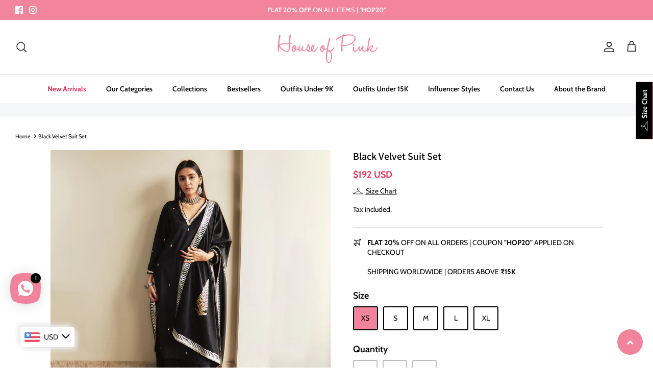

--- FILE ---
content_type: text/html; charset=utf-8
request_url: https://houseofpinkofficial.com/en-qa/products/black-velvet-suit-set
body_size: 33968
content:
<!DOCTYPE html><html lang="en" dir="ltr">
<head>
<script>
window.KiwiSizing = window.KiwiSizing === undefined ? {} : window.KiwiSizing;
KiwiSizing.shop = "houseofpinkonline.myshopify.com";


KiwiSizing.data = {
  collections: "443125760298,443125498154,443351859498,442095337770,442095632682,442096648490",
  tags: "M-Velvets,MM-Bestsellers,MM-Straight-KurtaSets",
  product: "8191147966762",
  vendor: "House of Pink",
  type: "",
  title: "Black Velvet Suit Set",
  images: ["\/\/houseofpinkofficial.com\/cdn\/shop\/files\/P22.jpg?v=1684764410","\/\/houseofpinkofficial.com\/cdn\/shop\/products\/2_9d317e0e-cdfb-4afb-93f5-e587af111764.jpg?v=1684764410","\/\/houseofpinkofficial.com\/cdn\/shop\/products\/3_926a240d-dccd-4ad2-bfce-b02524b64e24.jpg?v=1684764410","\/\/houseofpinkofficial.com\/cdn\/shop\/products\/4_3a033fd0-8324-456b-b331-99b55d4d5b16.jpg?v=1684764410","\/\/houseofpinkofficial.com\/cdn\/shop\/products\/7_fa0f96cd-29d1-410a-8757-b49cb6357037.jpg?v=1684764410","\/\/houseofpinkofficial.com\/cdn\/shop\/products\/8_4b7a349b-2398-40f5-8dd0-8525d682a698.jpg?v=1684764410"],
  options: [{"name":"Size","position":1,"values":["XS","S","M","L","XL"]}],
  variants: [{"id":44627299565866,"title":"XS","option1":"XS","option2":null,"option3":null,"sku":"","requires_shipping":true,"taxable":true,"featured_image":null,"available":true,"name":"Black Velvet Suit Set - XS","public_title":"XS","options":["XS"],"price":1750000,"weight":1000,"compare_at_price":null,"inventory_management":"shopify","barcode":"","requires_selling_plan":false,"selling_plan_allocations":[]},{"id":44627299631402,"title":"S","option1":"S","option2":null,"option3":null,"sku":"","requires_shipping":true,"taxable":true,"featured_image":null,"available":true,"name":"Black Velvet Suit Set - S","public_title":"S","options":["S"],"price":1750000,"weight":1000,"compare_at_price":null,"inventory_management":"shopify","barcode":"","requires_selling_plan":false,"selling_plan_allocations":[]},{"id":44627299664170,"title":"M","option1":"M","option2":null,"option3":null,"sku":"","requires_shipping":true,"taxable":true,"featured_image":null,"available":true,"name":"Black Velvet Suit Set - M","public_title":"M","options":["M"],"price":1750000,"weight":1000,"compare_at_price":null,"inventory_management":"shopify","barcode":"","requires_selling_plan":false,"selling_plan_allocations":[]},{"id":44627299696938,"title":"L","option1":"L","option2":null,"option3":null,"sku":"","requires_shipping":true,"taxable":true,"featured_image":null,"available":true,"name":"Black Velvet Suit Set - L","public_title":"L","options":["L"],"price":1750000,"weight":1000,"compare_at_price":null,"inventory_management":"shopify","barcode":"","requires_selling_plan":false,"selling_plan_allocations":[]},{"id":44627299729706,"title":"XL","option1":"XL","option2":null,"option3":null,"sku":"","requires_shipping":true,"taxable":true,"featured_image":null,"available":true,"name":"Black Velvet Suit Set - XL","public_title":"XL","options":["XL"],"price":1750000,"weight":1000,"compare_at_price":null,"inventory_management":"shopify","barcode":"","requires_selling_plan":false,"selling_plan_allocations":[]}],
};

</script>
  <!-- Symmetry 5.5.1 -->

  <link rel="preload" href="//houseofpinkofficial.com/cdn/shop/t/4/assets/styles.css?v=110093382003684708121759342679" as="style">
  <meta charset="utf-8" />
<meta name="viewport" content="width=device-width,initial-scale=1.0" />
<meta http-equiv="X-UA-Compatible" content="IE=edge">

<link rel="preconnect" href="https://cdn.shopify.com" crossorigin>
<link rel="preconnect" href="https://fonts.shopify.com" crossorigin>
<link rel="preconnect" href="https://monorail-edge.shopifysvc.com"><link rel="preload" as="font" href="//houseofpinkofficial.com/cdn/fonts/cabin/cabin_n4.cefc6494a78f87584a6f312fea532919154f66fe.woff2" type="font/woff2" crossorigin><link rel="preload" as="font" href="//houseofpinkofficial.com/cdn/fonts/cabin/cabin_n7.255204a342bfdbc9ae2017bd4e6a90f8dbb2f561.woff2" type="font/woff2" crossorigin><link rel="preload" as="font" href="//houseofpinkofficial.com/cdn/fonts/cabin/cabin_i4.d89c1b32b09ecbc46c12781fcf7b2085f17c0be9.woff2" type="font/woff2" crossorigin><link rel="preload" as="font" href="//houseofpinkofficial.com/cdn/fonts/cabin/cabin_i7.ef2404c08a493e7ccbc92d8c39adf683f40e1fb5.woff2" type="font/woff2" crossorigin><link rel="preload" as="font" href="//houseofpinkofficial.com/cdn/fonts/cabin/cabin_n6.c6b1e64927bbec1c65aab7077888fb033480c4f7.woff2" type="font/woff2" crossorigin><link rel="preload" as="font" href="//houseofpinkofficial.com/cdn/fonts/assistant/assistant_n6.b2cbcfa81550fc99b5d970d0ef582eebcbac24e0.woff2" type="font/woff2" crossorigin><link rel="preload" as="font" href="//houseofpinkofficial.com/cdn/fonts/cabin/cabin_n4.cefc6494a78f87584a6f312fea532919154f66fe.woff2" type="font/woff2" crossorigin><link rel="preload" href="//houseofpinkofficial.com/cdn/shop/t/4/assets/vendor.min.js?v=11589511144441591071687951729" as="script">
<link rel="preload" href="//houseofpinkofficial.com/cdn/shop/t/4/assets/theme.js?v=103147912762324067281687951729" as="script"><link rel="canonical" href="https://houseofpinkofficial.com/en-qa/products/black-velvet-suit-set" /><link rel="shortcut icon" href="//houseofpinkofficial.com/cdn/shop/files/Favicon.png?v=1682523737" type="image/png" /><meta name="description" content="Black velvet embroidered straight kurta with embroidered bottoms paired with foil printed velvet dupatta  Kurta: 45&quot;  Bottom: 40&quot; SIZE CHART   THESE ARE GARMENT MEASUREMENTS (IN INCHES) PRODUCT DETAILS This is three-piece set includes Kurta, Dupatta &amp;amp; Pants COLOUR: Black MATERIALS: Pure Velvet CARE: Dry Clean Only ">

  <title>
    Black Velvet Suit Set &ndash; HouseofPinkOnline
  </title>

  <meta property="og:site_name" content="HouseofPinkOnline">
<meta property="og:url" content="https://houseofpinkofficial.com/en-qa/products/black-velvet-suit-set">
<meta property="og:title" content="Black Velvet Suit Set">
<meta property="og:type" content="product">
<meta property="og:description" content="Black velvet embroidered straight kurta with embroidered bottoms paired with foil printed velvet dupatta  Kurta: 45&quot;  Bottom: 40&quot; SIZE CHART   THESE ARE GARMENT MEASUREMENTS (IN INCHES) PRODUCT DETAILS This is three-piece set includes Kurta, Dupatta &amp;amp; Pants COLOUR: Black MATERIALS: Pure Velvet CARE: Dry Clean Only "><meta property="og:image" content="http://houseofpinkofficial.com/cdn/shop/files/P22_1200x1200.jpg?v=1684764410">
  <meta property="og:image:secure_url" content="https://houseofpinkofficial.com/cdn/shop/files/P22_1200x1200.jpg?v=1684764410">
  <meta property="og:image:width" content="942">
  <meta property="og:image:height" content="942"><meta property="og:price:amount" content="17,500">
  <meta property="og:price:currency" content="INR"><meta name="twitter:card" content="summary_large_image">
<meta name="twitter:title" content="Black Velvet Suit Set">
<meta name="twitter:description" content="Black velvet embroidered straight kurta with embroidered bottoms paired with foil printed velvet dupatta  Kurta: 45&quot;  Bottom: 40&quot; SIZE CHART   THESE ARE GARMENT MEASUREMENTS (IN INCHES) PRODUCT DETAILS This is three-piece set includes Kurta, Dupatta &amp;amp; Pants COLOUR: Black MATERIALS: Pure Velvet CARE: Dry Clean Only ">


  <link href="//houseofpinkofficial.com/cdn/shop/t/4/assets/styles.css?v=110093382003684708121759342679" rel="stylesheet" type="text/css" media="all" />

  <script>
    window.theme = window.theme || {};
    theme.money_format_with_product_code_preference = "\u003cspan class=money\u003e₹ {{amount_no_decimals}}\u003c\/span\u003e";
    theme.money_format_with_cart_code_preference = "\u003cspan class=money\u003e₹ {{amount_no_decimals}}\u003c\/span\u003e";
    theme.money_format = "\u003cspan class=money\u003e₹ {{amount_no_decimals}}\u003c\/span\u003e";
    theme.strings = {
      previous: "Previous",
      next: "Next",
      addressError: "Error looking up that address",
      addressNoResults: "No results for that address",
      addressQueryLimit: "You have exceeded the Google API usage limit. Consider upgrading to a \u003ca href=\"https:\/\/developers.google.com\/maps\/premium\/usage-limits\"\u003ePremium Plan\u003c\/a\u003e.",
      authError: "There was a problem authenticating your Google Maps API Key.",
      icon_labels_left: "Left",
      icon_labels_right: "Right",
      icon_labels_down: "Down",
      icon_labels_close: "Close",
      icon_labels_plus: "Plus",
      cart_terms_confirmation: "You must agree to the terms and conditions before continuing.",
      products_listing_from: "From",
      layout_live_search_see_all: "See all results",
      products_product_add_to_cart: "Add to Cart",
      products_variant_no_stock: "Sold out",
      products_variant_non_existent: "Unavailable",
      products_product_pick_a: "Pick a",
      general_navigation_menu_toggle_aria_label: "Toggle menu",
      general_accessibility_labels_close: "Close",
      products_product_adding_to_cart: "Adding",
      products_product_added_to_cart: "Added to cart",
      general_quick_search_pages: "Pages",
      general_quick_search_no_results: "Sorry, we couldn\u0026#39;t find any results",
      collections_general_see_all_subcollections: "See all..."
    };
    theme.routes = {
      cart_url: '/en-qa/cart',
      cart_add_url: '/en-qa/cart/add.js',
      cart_change_url: '/en-qa/cart/change',
      predictive_search_url: '/en-qa/search/suggest'
    };
    theme.settings = {
      cart_type: "drawer",
      quickbuy_style: "button",
      avoid_orphans: true
    };
    document.documentElement.classList.add('js');
  </script><!-- miniOrange SCRIPT START --><script src="https://store.xecurify.com/moas/rest/shopify/check?shop=houseofpinkonline.myshopify.com" ></script>
<script>const baseUrlAnalytics="https://store-analytics.xecurify.com/analytics",fpPromise=import("https://openfpcdn.io/fingerprintjs/v3").then((t=>t.load()));var visitorId;function httpGet(t="",o={}){let e=JSON.stringify(o);const n=t;let s=new XMLHttpRequest;s.open("POST",n,!0),s.setRequestHeader("Content-type","application/json; charset=UTF-8"),s.send(e),s.onload=function(){200===s.status?console.log("Post successfully created!"):console.log("error")}}function userReport(){const t=baseUrlAnalytics+"/userinfo?";fpPromise.then((t=>t.get())).then((o=>{var e={fingerprint:visitorId=o.visitorId,storeUrl:window.location.host,pageUrl:window.location.href};httpGet(t,e)}))}window.onload=userReport();</script><!-- miniOrange SCRIPT END --> 
 <script>window.performance && window.performance.mark && window.performance.mark('shopify.content_for_header.start');</script><meta name="google-site-verification" content="XC9bDkLk-ZeQov5Ey72rI_PhlEKxIyhESPsv9nnHuhQ">
<meta id="shopify-digital-wallet" name="shopify-digital-wallet" content="/74596122922/digital_wallets/dialog">
<meta id="in-context-paypal-metadata" data-shop-id="74596122922" data-venmo-supported="false" data-environment="production" data-locale="en_US" data-paypal-v4="true" data-currency="INR">
<link rel="alternate" hreflang="x-default" href="https://houseofpinkofficial.com/products/black-velvet-suit-set">
<link rel="alternate" hreflang="en" href="https://houseofpinkofficial.com/products/black-velvet-suit-set">
<link rel="alternate" hreflang="en-US" href="https://houseofpinkofficial.com/en-us/products/black-velvet-suit-set">
<link rel="alternate" hreflang="en-AU" href="https://houseofpinkofficial.com/en-au/products/black-velvet-suit-set">
<link rel="alternate" hreflang="en-GB" href="https://houseofpinkofficial.com/en-gb/products/black-velvet-suit-set">
<link rel="alternate" hreflang="en-CA" href="https://houseofpinkofficial.com/en-ca/products/black-velvet-suit-set">
<link rel="alternate" hreflang="en-AE" href="https://houseofpinkofficial.com/en-ae/products/black-velvet-suit-set">
<link rel="alternate" hreflang="en-SA" href="https://houseofpinkofficial.com/en-sa/products/black-velvet-suit-set">
<link rel="alternate" hreflang="en-SG" href="https://houseofpinkofficial.com/en-sg/products/black-velvet-suit-set">
<link rel="alternate" hreflang="en-KW" href="https://houseofpinkofficial.com/en-kw/products/black-velvet-suit-set">
<link rel="alternate" hreflang="en-MY" href="https://houseofpinkofficial.com/en-my/products/black-velvet-suit-set">
<link rel="alternate" hreflang="en-QA" href="https://houseofpinkofficial.com/en-qa/products/black-velvet-suit-set">
<link rel="alternate" hreflang="en-NZ" href="https://houseofpinkofficial.com/en-nz/products/black-velvet-suit-set">
<link rel="alternate" type="application/json+oembed" href="https://houseofpinkofficial.com/en-qa/products/black-velvet-suit-set.oembed">
<script async="async" src="/checkouts/internal/preloads.js?locale=en-QA"></script>
<script id="shopify-features" type="application/json">{"accessToken":"5f87a0bab678cbf6fa12bbf3bea2e5f6","betas":["rich-media-storefront-analytics"],"domain":"houseofpinkofficial.com","predictiveSearch":true,"shopId":74596122922,"locale":"en"}</script>
<script>var Shopify = Shopify || {};
Shopify.shop = "houseofpinkonline.myshopify.com";
Shopify.locale = "en";
Shopify.currency = {"active":"INR","rate":"1.0"};
Shopify.country = "QA";
Shopify.theme = {"name":"HOP-MM-CT-CUSTOM","id":153160024362,"schema_name":"Symmetry","schema_version":"5.5.1","theme_store_id":null,"role":"main"};
Shopify.theme.handle = "null";
Shopify.theme.style = {"id":null,"handle":null};
Shopify.cdnHost = "houseofpinkofficial.com/cdn";
Shopify.routes = Shopify.routes || {};
Shopify.routes.root = "/en-qa/";</script>
<script type="module">!function(o){(o.Shopify=o.Shopify||{}).modules=!0}(window);</script>
<script>!function(o){function n(){var o=[];function n(){o.push(Array.prototype.slice.apply(arguments))}return n.q=o,n}var t=o.Shopify=o.Shopify||{};t.loadFeatures=n(),t.autoloadFeatures=n()}(window);</script>
<script id="shop-js-analytics" type="application/json">{"pageType":"product"}</script>
<script defer="defer" async type="module" src="//houseofpinkofficial.com/cdn/shopifycloud/shop-js/modules/v2/client.init-shop-cart-sync_BdyHc3Nr.en.esm.js"></script>
<script defer="defer" async type="module" src="//houseofpinkofficial.com/cdn/shopifycloud/shop-js/modules/v2/chunk.common_Daul8nwZ.esm.js"></script>
<script type="module">
  await import("//houseofpinkofficial.com/cdn/shopifycloud/shop-js/modules/v2/client.init-shop-cart-sync_BdyHc3Nr.en.esm.js");
await import("//houseofpinkofficial.com/cdn/shopifycloud/shop-js/modules/v2/chunk.common_Daul8nwZ.esm.js");

  window.Shopify.SignInWithShop?.initShopCartSync?.({"fedCMEnabled":true,"windoidEnabled":true});

</script>
<script>(function() {
  var isLoaded = false;
  function asyncLoad() {
    if (isLoaded) return;
    isLoaded = true;
    var urls = ["https:\/\/app.kiwisizing.com\/web\/js\/dist\/kiwiSizing\/plugin\/SizingPlugin.prod.js?v=330\u0026shop=houseofpinkonline.myshopify.com","https:\/\/www.houseofpinkofficial.com\/apps\/buckscc\/sdk.min.js?shop=houseofpinkonline.myshopify.com","https:\/\/sr-cdn.shiprocket.in\/sr-promise\/static\/uc.js?channel_id=4\u0026sr_company_id=864201\u0026shop=houseofpinkonline.myshopify.com"];
    for (var i = 0; i < urls.length; i++) {
      var s = document.createElement('script');
      s.type = 'text/javascript';
      s.async = true;
      s.src = urls[i];
      var x = document.getElementsByTagName('script')[0];
      x.parentNode.insertBefore(s, x);
    }
  };
  if(window.attachEvent) {
    window.attachEvent('onload', asyncLoad);
  } else {
    window.addEventListener('load', asyncLoad, false);
  }
})();</script>
<script id="__st">var __st={"a":74596122922,"offset":19800,"reqid":"1f62456f-b8a1-4466-8ad8-3aeeb423c774-1769029258","pageurl":"houseofpinkofficial.com\/en-qa\/products\/black-velvet-suit-set","u":"89bf15f097c1","p":"product","rtyp":"product","rid":8191147966762};</script>
<script>window.ShopifyPaypalV4VisibilityTracking = true;</script>
<script id="captcha-bootstrap">!function(){'use strict';const t='contact',e='account',n='new_comment',o=[[t,t],['blogs',n],['comments',n],[t,'customer']],c=[[e,'customer_login'],[e,'guest_login'],[e,'recover_customer_password'],[e,'create_customer']],r=t=>t.map((([t,e])=>`form[action*='/${t}']:not([data-nocaptcha='true']) input[name='form_type'][value='${e}']`)).join(','),a=t=>()=>t?[...document.querySelectorAll(t)].map((t=>t.form)):[];function s(){const t=[...o],e=r(t);return a(e)}const i='password',u='form_key',d=['recaptcha-v3-token','g-recaptcha-response','h-captcha-response',i],f=()=>{try{return window.sessionStorage}catch{return}},m='__shopify_v',_=t=>t.elements[u];function p(t,e,n=!1){try{const o=window.sessionStorage,c=JSON.parse(o.getItem(e)),{data:r}=function(t){const{data:e,action:n}=t;return t[m]||n?{data:e,action:n}:{data:t,action:n}}(c);for(const[e,n]of Object.entries(r))t.elements[e]&&(t.elements[e].value=n);n&&o.removeItem(e)}catch(o){console.error('form repopulation failed',{error:o})}}const l='form_type',E='cptcha';function T(t){t.dataset[E]=!0}const w=window,h=w.document,L='Shopify',v='ce_forms',y='captcha';let A=!1;((t,e)=>{const n=(g='f06e6c50-85a8-45c8-87d0-21a2b65856fe',I='https://cdn.shopify.com/shopifycloud/storefront-forms-hcaptcha/ce_storefront_forms_captcha_hcaptcha.v1.5.2.iife.js',D={infoText:'Protected by hCaptcha',privacyText:'Privacy',termsText:'Terms'},(t,e,n)=>{const o=w[L][v],c=o.bindForm;if(c)return c(t,g,e,D).then(n);var r;o.q.push([[t,g,e,D],n]),r=I,A||(h.body.append(Object.assign(h.createElement('script'),{id:'captcha-provider',async:!0,src:r})),A=!0)});var g,I,D;w[L]=w[L]||{},w[L][v]=w[L][v]||{},w[L][v].q=[],w[L][y]=w[L][y]||{},w[L][y].protect=function(t,e){n(t,void 0,e),T(t)},Object.freeze(w[L][y]),function(t,e,n,w,h,L){const[v,y,A,g]=function(t,e,n){const i=e?o:[],u=t?c:[],d=[...i,...u],f=r(d),m=r(i),_=r(d.filter((([t,e])=>n.includes(e))));return[a(f),a(m),a(_),s()]}(w,h,L),I=t=>{const e=t.target;return e instanceof HTMLFormElement?e:e&&e.form},D=t=>v().includes(t);t.addEventListener('submit',(t=>{const e=I(t);if(!e)return;const n=D(e)&&!e.dataset.hcaptchaBound&&!e.dataset.recaptchaBound,o=_(e),c=g().includes(e)&&(!o||!o.value);(n||c)&&t.preventDefault(),c&&!n&&(function(t){try{if(!f())return;!function(t){const e=f();if(!e)return;const n=_(t);if(!n)return;const o=n.value;o&&e.removeItem(o)}(t);const e=Array.from(Array(32),(()=>Math.random().toString(36)[2])).join('');!function(t,e){_(t)||t.append(Object.assign(document.createElement('input'),{type:'hidden',name:u})),t.elements[u].value=e}(t,e),function(t,e){const n=f();if(!n)return;const o=[...t.querySelectorAll(`input[type='${i}']`)].map((({name:t})=>t)),c=[...d,...o],r={};for(const[a,s]of new FormData(t).entries())c.includes(a)||(r[a]=s);n.setItem(e,JSON.stringify({[m]:1,action:t.action,data:r}))}(t,e)}catch(e){console.error('failed to persist form',e)}}(e),e.submit())}));const S=(t,e)=>{t&&!t.dataset[E]&&(n(t,e.some((e=>e===t))),T(t))};for(const o of['focusin','change'])t.addEventListener(o,(t=>{const e=I(t);D(e)&&S(e,y())}));const B=e.get('form_key'),M=e.get(l),P=B&&M;t.addEventListener('DOMContentLoaded',(()=>{const t=y();if(P)for(const e of t)e.elements[l].value===M&&p(e,B);[...new Set([...A(),...v().filter((t=>'true'===t.dataset.shopifyCaptcha))])].forEach((e=>S(e,t)))}))}(h,new URLSearchParams(w.location.search),n,t,e,['guest_login'])})(!0,!0)}();</script>
<script integrity="sha256-4kQ18oKyAcykRKYeNunJcIwy7WH5gtpwJnB7kiuLZ1E=" data-source-attribution="shopify.loadfeatures" defer="defer" src="//houseofpinkofficial.com/cdn/shopifycloud/storefront/assets/storefront/load_feature-a0a9edcb.js" crossorigin="anonymous"></script>
<script data-source-attribution="shopify.dynamic_checkout.dynamic.init">var Shopify=Shopify||{};Shopify.PaymentButton=Shopify.PaymentButton||{isStorefrontPortableWallets:!0,init:function(){window.Shopify.PaymentButton.init=function(){};var t=document.createElement("script");t.src="https://houseofpinkofficial.com/cdn/shopifycloud/portable-wallets/latest/portable-wallets.en.js",t.type="module",document.head.appendChild(t)}};
</script>
<script data-source-attribution="shopify.dynamic_checkout.buyer_consent">
  function portableWalletsHideBuyerConsent(e){var t=document.getElementById("shopify-buyer-consent"),n=document.getElementById("shopify-subscription-policy-button");t&&n&&(t.classList.add("hidden"),t.setAttribute("aria-hidden","true"),n.removeEventListener("click",e))}function portableWalletsShowBuyerConsent(e){var t=document.getElementById("shopify-buyer-consent"),n=document.getElementById("shopify-subscription-policy-button");t&&n&&(t.classList.remove("hidden"),t.removeAttribute("aria-hidden"),n.addEventListener("click",e))}window.Shopify?.PaymentButton&&(window.Shopify.PaymentButton.hideBuyerConsent=portableWalletsHideBuyerConsent,window.Shopify.PaymentButton.showBuyerConsent=portableWalletsShowBuyerConsent);
</script>
<script>
  function portableWalletsCleanup(e){e&&e.src&&console.error("Failed to load portable wallets script "+e.src);var t=document.querySelectorAll("shopify-accelerated-checkout .shopify-payment-button__skeleton, shopify-accelerated-checkout-cart .wallet-cart-button__skeleton"),e=document.getElementById("shopify-buyer-consent");for(let e=0;e<t.length;e++)t[e].remove();e&&e.remove()}function portableWalletsNotLoadedAsModule(e){e instanceof ErrorEvent&&"string"==typeof e.message&&e.message.includes("import.meta")&&"string"==typeof e.filename&&e.filename.includes("portable-wallets")&&(window.removeEventListener("error",portableWalletsNotLoadedAsModule),window.Shopify.PaymentButton.failedToLoad=e,"loading"===document.readyState?document.addEventListener("DOMContentLoaded",window.Shopify.PaymentButton.init):window.Shopify.PaymentButton.init())}window.addEventListener("error",portableWalletsNotLoadedAsModule);
</script>

<script type="module" src="https://houseofpinkofficial.com/cdn/shopifycloud/portable-wallets/latest/portable-wallets.en.js" onError="portableWalletsCleanup(this)" crossorigin="anonymous"></script>
<script nomodule>
  document.addEventListener("DOMContentLoaded", portableWalletsCleanup);
</script>

<link id="shopify-accelerated-checkout-styles" rel="stylesheet" media="screen" href="https://houseofpinkofficial.com/cdn/shopifycloud/portable-wallets/latest/accelerated-checkout-backwards-compat.css" crossorigin="anonymous">
<style id="shopify-accelerated-checkout-cart">
        #shopify-buyer-consent {
  margin-top: 1em;
  display: inline-block;
  width: 100%;
}

#shopify-buyer-consent.hidden {
  display: none;
}

#shopify-subscription-policy-button {
  background: none;
  border: none;
  padding: 0;
  text-decoration: underline;
  font-size: inherit;
  cursor: pointer;
}

#shopify-subscription-policy-button::before {
  box-shadow: none;
}

      </style>
<script id="sections-script" data-sections="related-products-app,product-recommendations" defer="defer" src="//houseofpinkofficial.com/cdn/shop/t/4/compiled_assets/scripts.js?v=467"></script>
<script>window.performance && window.performance.mark && window.performance.mark('shopify.content_for_header.end');</script> 

<meta name="facebook-domain-verification" content="9zrsl625b16jcntulc93dtw06k5j80" />

  <!-- Meta Pixel Code -->
<script>
!function(f,b,e,v,n,t,s)
{if(f.fbq)return;n=f.fbq=function(){n.callMethod?
n.callMethod.apply(n,arguments):n.queue.push(arguments)};
if(!f._fbq)f._fbq=n;n.push=n;n.loaded=!0;n.version='2.0';
n.queue=[];t=b.createElement(e);t.async=!0;
t.src=v;s=b.getElementsByTagName(e)[0];
s.parentNode.insertBefore(t,s)}(window, document,'script',
'https://connect.facebook.net/en_US/fbevents.js');
fbq('init', '310958274034364');
fbq('track', 'PageView');
</script>
<noscript><img height="1" width="1" style="display:none"
src="https://www.facebook.com/tr?id=310958274034364&ev=PageView&noscript=1"
/></noscript>
<!-- End Meta Pixel Code -->

<meta name="google-site-verification" content="XC9bDkLk-ZeQov5Ey72rI_PhlEKxIyhESPsv9nnHuhQ" />
  

    <script>
    window.bucksCC = window.bucksCC || {};
    window.bucksCC.config = {}; window.bucksCC.reConvert = function () {};
    "function"!=typeof Object.assign&&(Object.assign=function(n){if(null==n)throw new TypeError("Cannot convert undefined or null to object");for(var r=Object(n),t=1;t<arguments.length;t++){var e=arguments[t];if(null!=e)for(var o in e)e.hasOwnProperty(o)&&(r[o]=e[o])}return r});
    Object.assign(window.bucksCC.config, {"expertSettings":"{\"css\":\"\"}","_id":"64864a1667f770834b10e6cf","shop":"houseofpinkonline.myshopify.com","active":true,"autoSwitchCurrencyLocationBased":true,"autoSwitchOnlyToPreferredCurrency":true,"backgroundColor":"rgba(255,255,255,1)","borderStyle":"boxShadow","cartNotificationBackgroundColor":"rgba(251,245,245,1)","cartNotificationMessage":"We process all orders in {STORE_CURRENCY} and you will be checkout using the most current exchange rates.","cartNotificationStatus":true,"cartNotificationTextColor":"rgba(30,30,30,1)","customOptionsPlacement":false,"customOptionsPlacementMobile":false,"customPosition":"header a[href*=\"/cart\"]","darkMode":false,"defaultCurrencyRounding":true,"displayPosition":"bottom_left","displayPositionType":"floating","flagDisplayOption":"showFlagAndCurrency","flagStyle":"modern","flagTheme":"rounded","hoverColor":"rgba(255,255,255,1)","instantLoader":true,"mobileCustomPosition":"header a[href*=\"/cart\"]","mobileDisplayPosition":"bottom_left","mobileDisplayPositionType":"floating","mobilePositionPlacement":"after","moneyWithCurrencyFormat":true,"optionsPlacementType":"right_downwards","optionsPlacementTypeMobile":"right_downwards","positionPlacement":"after","priceRoundingType":"removeDecimal","roundingDecimal":0.99,"selectedCurrencies":"[{\"USD\":\"US Dollar (USD)\"},{\"EUR\":\"Euro (EUR)\"},{\"GBP\":\"British Pound (GBP)\"},{\"CAD\":\"Canadian Dollar (CAD)\"},{\"AUD\":\"Australian Dollar (AUD)\"},{\"BHD\":\"Bahraini Dinar (BHD)\"},{\"HKD\":\"Hong Kong Dollar (HKD)\"},{\"INR\":\"Indian Rupee (INR)\"},{\"IDR\":\"Indonesian Rupiah (IDR)\"},{\"KWD\":\"Kuwaiti Dinar (KWD)\"},{\"MWK\":\"Malawian Kwacha (MWK)\"},{\"MYR\":\"Malaysian Ringgit (MYR)\"},{\"MUR\":\"Mauritian Rupee (MUR)\"},{\"NZD\":\"New Zealand Dollar (NZD)\"},{\"OMR\":\"Omani Rial (OMR)\"},{\"QAR\":\"Qatari Rial (QAR)\"},{\"SAR\":\"Saudi Riyal (SAR)\"},{\"SGD\":\"Singapore Dollar (SGD)\"},{\"SSP\":\"South Sudanese Pound (SSP)\"},{\"AED\":\"United Arab Emirates Dirham (AED)\"},{\"YER\":\"Yemeni Rial (YER)\"}]","showCurrencyCodesOnly":false,"showInDesktop":true,"showInMobileDevice":true,"showOriginalPriceOnMouseHover":true,"textColor":"rgba(30,30,30,1)","themeType":"default","trigger":"","userCurrency":"","watchUrls":""}, { money_format: "\u003cspan class=money\u003e₹ {{amount_no_decimals}}\u003c\/span\u003e", money_with_currency_format: "\u003cspan class=money\u003e₹ {{amount_no_decimals}} INR\u003c\/span\u003e", userCurrency: "INR" }); window.bucksCC.config.multiCurrencies = [];  window.bucksCC.config.multiCurrencies = "INR".split(',') || ''; window.bucksCC.config.cartCurrency = "INR" || '';
    </script>
            <!-- BEGIN app block: shopify://apps/rt-social-chat-live-chat/blocks/app-embed/9baee9b7-6929-47af-9935-05bcdc376396 --><script>
  window.roarJs = window.roarJs || {};
  roarJs.WhatsAppConfig = {
    metafields: {
      shop: "houseofpinkonline.myshopify.com",
      settings: {"enabled":"1","block_order":["1492096252560"],"blocks":{"1492096252560":{"disabled":"0","type":"whatsapp","number":"917703877336","whatsapp_web":"1","name":"HOP ","label":"Team","avatar":"0","avatar_url":"https:\/\/www.gravatar.com\/avatar","online":"1","timezone":"America\/New_York","sunday":{"enabled":"1","range":"480,1050"},"monday":{"enabled":"1","range":"480,1050"},"tuesday":{"enabled":"1","range":"480,1050"},"wednesday":{"enabled":"1","range":"480,1050"},"thursday":{"enabled":"1","range":"480,1050"},"friday":{"enabled":"1","range":"480,1050"},"saturday":{"enabled":"1","range":"480,1050"},"offline":"I will be back soon","chat":{"enabled":"0","greeting":"Hello! I'm John from the support team."},"message":"Hi HOP Team, I need help ! ","page_url":"1"}},"param":{"newtab":"1","offline_disabled":"0","offline_message":"0","greeting":{"enabled":"0","message":"Hi there! How can we help you? Tap here to start chat with us.","delay":"5"},"pending":{"enabled":"1","number":"1","color":"#ffffff","background":"#000000"},"position":{"value":"left","bottom":"125","left":"20","right":"20"},"cta_type":"all"},"mobile":{"enabled":"1","position":{"value":"left","bottom":"20","left":"20","right":"20"}},"style":{"gradient":"custom","pattern":"27","custom":{"color":"#ffffff","background":"#f1849c"},"icon":"5","rounded":"0"},"share":{"block_order":["facebook","twitter","whatsapp"],"blocks":{"facebook":{"type":"facebook","label":"Share on Facebook"},"twitter":{"type":"twitter","label":"Share on Twitter"},"whatsapp":{"type":"whatsapp","label":"Share on Whatsapp"}},"param":{"enabled":"0","position":"left"},"mobile":{"enabled":"1","position":"inherit"},"style":{"color":"#000000","background":"#ffffff"},"texts":{"button":"Share","message":"Check this out, it's so cool!"}},"charge":false,"onetime":false,"track_url":"https:\/\/haloroar.com\/app\/whatsapp\/tracking","texts":{"title":"","description":"","note":"We typically reply within a few minutes","button":"","placeholder":"Send a message…","emoji_search":"Search emoji…","emoji_frequently":"Frequently used","emoji_people":"People","emoji_nature":"Nature","emoji_objects":"Objects","emoji_places":"Places","emoji_symbols":"Symbols","emoji_not_found":"No emoji could be found"},"only1":"true"},
      moneyFormat: "\u003cspan class=money\u003e₹ {{amount_no_decimals}}\u003c\/span\u003e"
    }
  }
</script>

<script src="https://cdn.shopify.com/extensions/019a1460-f72e-7cbc-becc-90116917fae9/rt-whats-app-chat-live-chat-2/assets/whatsapp.js" defer></script>


<!-- END app block --><!-- BEGIN app block: shopify://apps/bucks/blocks/app-embed/4f0a9b06-9da4-4a49-b378-2de9d23a3af3 -->
<script>
  window.bucksCC = window.bucksCC || {};
  window.bucksCC.metaConfig = {};
  window.bucksCC.reConvert = function() {};
  "function" != typeof Object.assign && (Object.assign = function(n) {
    if (null == n) 
      throw new TypeError("Cannot convert undefined or null to object");
    



    for (var r = Object(n), t = 1; t < arguments.length; t++) {
      var e = arguments[t];
      if (null != e) 
        for (var o in e) 
          e.hasOwnProperty(o) && (r[o] = e[o])
    }
    return r
  });

const bucks_validateJson = json => {
    let checkedJson;
    try {
        checkedJson = JSON.parse(json);
    } catch (error) { }
    return checkedJson;
};

  const bucks_encodedData = "";

  const bucks_myshopifyDomain = "houseofpinkofficial.com";

  const decodedURI = atob(bucks_encodedData);
  const bucks_decodedString = decodeURIComponent(decodedURI);


  const bucks_parsedData = bucks_validateJson(bucks_decodedString) || {};
  Object.assign(window.bucksCC.metaConfig, {

    ... bucks_parsedData,
    money_format: "\u003cspan class=money\u003e₹ {{amount_no_decimals}}\u003c\/span\u003e",
    money_with_currency_format: "\u003cspan class=money\u003e₹ {{amount_no_decimals}} INR\u003c\/span\u003e",
    userCurrency: "INR"

  });
  window.bucksCC.reConvert = function() {};
  window.bucksCC.themeAppExtension = true;
  window.bucksCC.metaConfig.multiCurrencies = [];
  window.bucksCC.localization = {};
  
  

  window.bucksCC.localization.availableCountries = ["AU","CA","FR","DE","HK","IN","KW","MY","NZ","QA","SA","SG","CH","AE","GB","US"];
  window.bucksCC.localization.availableLanguages = ["en"];

  
  window.bucksCC.metaConfig.multiCurrencies = "INR".split(',') || '';
  window.bucksCC.metaConfig.cartCurrency = "INR" || '';

  if ((((window || {}).bucksCC || {}).metaConfig || {}).instantLoader) {
    self.fetch || (self.fetch = function(e, n) {
      return n = n || {},
      new Promise(function(t, s) {
        var r = new XMLHttpRequest,
          o = [],
          u = [],
          i = {},
          a = function() {
            return {
              ok: 2 == (r.status / 100 | 0),
              statusText: r.statusText,
              status: r.status,
              url: r.responseURL,
              text: function() {
                return Promise.resolve(r.responseText)
              },
              json: function() {
                return Promise.resolve(JSON.parse(r.responseText))
              },
              blob: function() {
                return Promise.resolve(new Blob([r.response]))
              },
              clone: a,
              headers: {
                keys: function() {
                  return o
                },
                entries: function() {
                  return u
                },
                get: function(e) {
                  return i[e.toLowerCase()]
                },
                has: function(e) {
                  return e.toLowerCase() in i
                }
              }
            }
          };
        for (var c in r.open(n.method || "get", e, !0), r.onload = function() {
          r.getAllResponseHeaders().replace(/^(.*?):[^S\n]*([sS]*?)$/gm, function(e, n, t) {
            o.push(n = n.toLowerCase()),
            u.push([n, t]),
            i[n] = i[n]
              ? i[n] + "," + t
              : t
          }),
          t(a())
        },
        r.onerror = s,
        r.withCredentials = "include" == n.credentials,
        n.headers) 
          r.setRequestHeader(c, n.headers[c]);
        r.send(n.body || null)
      })
    });
    !function() {
      function t(t) {
        const e = document.createElement("style");
        e.innerText = t,
        document.head.appendChild(e)
      }
      function e(t) {
        const e = document.createElement("script");
        e.type = "text/javascript",
        e.text = t,
        document.head.appendChild(e),
        console.log("%cBUCKSCC: Instant Loader Activated ⚡️", "background: #1c64f6; color: #fff; font-size: 12px; font-weight:bold; padding: 5px 10px; border-radius: 3px")
      }
      let n = sessionStorage.getItem("bucksccHash");
      (
        n = n
          ? JSON.parse(n)
          : null
      )
        ? e(n)
        : fetch(`https://${bucks_myshopifyDomain}/apps/buckscc/sdk.min.js`, {mode: "no-cors"}).then(function(t) {
          return t.text()
        }).then(function(t) {
          if ((t || "").length > 100) {
            const o = JSON.stringify(t);
            sessionStorage.setItem("bucksccHash", o),
            n = t,
            e(t)
          }
        })
    }();
  }

  const themeAppExLoadEvent = new Event("BUCKSCC_THEME-APP-EXTENSION_LOADED", { bubbles: true, cancelable: false });

  // Dispatch the custom event on the window
  window.dispatchEvent(themeAppExLoadEvent);

</script><!-- END app block --><link href="https://cdn.shopify.com/extensions/019a1460-f72e-7cbc-becc-90116917fae9/rt-whats-app-chat-live-chat-2/assets/whatsapp.css" rel="stylesheet" type="text/css" media="all">
<script src="https://cdn.shopify.com/extensions/019ba2d3-5579-7382-9582-e9b49f858129/bucks-23/assets/widgetLoader.js" type="text/javascript" defer="defer"></script>
<link href="https://monorail-edge.shopifysvc.com" rel="dns-prefetch">
<script>(function(){if ("sendBeacon" in navigator && "performance" in window) {try {var session_token_from_headers = performance.getEntriesByType('navigation')[0].serverTiming.find(x => x.name == '_s').description;} catch {var session_token_from_headers = undefined;}var session_cookie_matches = document.cookie.match(/_shopify_s=([^;]*)/);var session_token_from_cookie = session_cookie_matches && session_cookie_matches.length === 2 ? session_cookie_matches[1] : "";var session_token = session_token_from_headers || session_token_from_cookie || "";function handle_abandonment_event(e) {var entries = performance.getEntries().filter(function(entry) {return /monorail-edge.shopifysvc.com/.test(entry.name);});if (!window.abandonment_tracked && entries.length === 0) {window.abandonment_tracked = true;var currentMs = Date.now();var navigation_start = performance.timing.navigationStart;var payload = {shop_id: 74596122922,url: window.location.href,navigation_start,duration: currentMs - navigation_start,session_token,page_type: "product"};window.navigator.sendBeacon("https://monorail-edge.shopifysvc.com/v1/produce", JSON.stringify({schema_id: "online_store_buyer_site_abandonment/1.1",payload: payload,metadata: {event_created_at_ms: currentMs,event_sent_at_ms: currentMs}}));}}window.addEventListener('pagehide', handle_abandonment_event);}}());</script>
<script id="web-pixels-manager-setup">(function e(e,d,r,n,o){if(void 0===o&&(o={}),!Boolean(null===(a=null===(i=window.Shopify)||void 0===i?void 0:i.analytics)||void 0===a?void 0:a.replayQueue)){var i,a;window.Shopify=window.Shopify||{};var t=window.Shopify;t.analytics=t.analytics||{};var s=t.analytics;s.replayQueue=[],s.publish=function(e,d,r){return s.replayQueue.push([e,d,r]),!0};try{self.performance.mark("wpm:start")}catch(e){}var l=function(){var e={modern:/Edge?\/(1{2}[4-9]|1[2-9]\d|[2-9]\d{2}|\d{4,})\.\d+(\.\d+|)|Firefox\/(1{2}[4-9]|1[2-9]\d|[2-9]\d{2}|\d{4,})\.\d+(\.\d+|)|Chrom(ium|e)\/(9{2}|\d{3,})\.\d+(\.\d+|)|(Maci|X1{2}).+ Version\/(15\.\d+|(1[6-9]|[2-9]\d|\d{3,})\.\d+)([,.]\d+|)( \(\w+\)|)( Mobile\/\w+|) Safari\/|Chrome.+OPR\/(9{2}|\d{3,})\.\d+\.\d+|(CPU[ +]OS|iPhone[ +]OS|CPU[ +]iPhone|CPU IPhone OS|CPU iPad OS)[ +]+(15[._]\d+|(1[6-9]|[2-9]\d|\d{3,})[._]\d+)([._]\d+|)|Android:?[ /-](13[3-9]|1[4-9]\d|[2-9]\d{2}|\d{4,})(\.\d+|)(\.\d+|)|Android.+Firefox\/(13[5-9]|1[4-9]\d|[2-9]\d{2}|\d{4,})\.\d+(\.\d+|)|Android.+Chrom(ium|e)\/(13[3-9]|1[4-9]\d|[2-9]\d{2}|\d{4,})\.\d+(\.\d+|)|SamsungBrowser\/([2-9]\d|\d{3,})\.\d+/,legacy:/Edge?\/(1[6-9]|[2-9]\d|\d{3,})\.\d+(\.\d+|)|Firefox\/(5[4-9]|[6-9]\d|\d{3,})\.\d+(\.\d+|)|Chrom(ium|e)\/(5[1-9]|[6-9]\d|\d{3,})\.\d+(\.\d+|)([\d.]+$|.*Safari\/(?![\d.]+ Edge\/[\d.]+$))|(Maci|X1{2}).+ Version\/(10\.\d+|(1[1-9]|[2-9]\d|\d{3,})\.\d+)([,.]\d+|)( \(\w+\)|)( Mobile\/\w+|) Safari\/|Chrome.+OPR\/(3[89]|[4-9]\d|\d{3,})\.\d+\.\d+|(CPU[ +]OS|iPhone[ +]OS|CPU[ +]iPhone|CPU IPhone OS|CPU iPad OS)[ +]+(10[._]\d+|(1[1-9]|[2-9]\d|\d{3,})[._]\d+)([._]\d+|)|Android:?[ /-](13[3-9]|1[4-9]\d|[2-9]\d{2}|\d{4,})(\.\d+|)(\.\d+|)|Mobile Safari.+OPR\/([89]\d|\d{3,})\.\d+\.\d+|Android.+Firefox\/(13[5-9]|1[4-9]\d|[2-9]\d{2}|\d{4,})\.\d+(\.\d+|)|Android.+Chrom(ium|e)\/(13[3-9]|1[4-9]\d|[2-9]\d{2}|\d{4,})\.\d+(\.\d+|)|Android.+(UC? ?Browser|UCWEB|U3)[ /]?(15\.([5-9]|\d{2,})|(1[6-9]|[2-9]\d|\d{3,})\.\d+)\.\d+|SamsungBrowser\/(5\.\d+|([6-9]|\d{2,})\.\d+)|Android.+MQ{2}Browser\/(14(\.(9|\d{2,})|)|(1[5-9]|[2-9]\d|\d{3,})(\.\d+|))(\.\d+|)|K[Aa][Ii]OS\/(3\.\d+|([4-9]|\d{2,})\.\d+)(\.\d+|)/},d=e.modern,r=e.legacy,n=navigator.userAgent;return n.match(d)?"modern":n.match(r)?"legacy":"unknown"}(),u="modern"===l?"modern":"legacy",c=(null!=n?n:{modern:"",legacy:""})[u],f=function(e){return[e.baseUrl,"/wpm","/b",e.hashVersion,"modern"===e.buildTarget?"m":"l",".js"].join("")}({baseUrl:d,hashVersion:r,buildTarget:u}),m=function(e){var d=e.version,r=e.bundleTarget,n=e.surface,o=e.pageUrl,i=e.monorailEndpoint;return{emit:function(e){var a=e.status,t=e.errorMsg,s=(new Date).getTime(),l=JSON.stringify({metadata:{event_sent_at_ms:s},events:[{schema_id:"web_pixels_manager_load/3.1",payload:{version:d,bundle_target:r,page_url:o,status:a,surface:n,error_msg:t},metadata:{event_created_at_ms:s}}]});if(!i)return console&&console.warn&&console.warn("[Web Pixels Manager] No Monorail endpoint provided, skipping logging."),!1;try{return self.navigator.sendBeacon.bind(self.navigator)(i,l)}catch(e){}var u=new XMLHttpRequest;try{return u.open("POST",i,!0),u.setRequestHeader("Content-Type","text/plain"),u.send(l),!0}catch(e){return console&&console.warn&&console.warn("[Web Pixels Manager] Got an unhandled error while logging to Monorail."),!1}}}}({version:r,bundleTarget:l,surface:e.surface,pageUrl:self.location.href,monorailEndpoint:e.monorailEndpoint});try{o.browserTarget=l,function(e){var d=e.src,r=e.async,n=void 0===r||r,o=e.onload,i=e.onerror,a=e.sri,t=e.scriptDataAttributes,s=void 0===t?{}:t,l=document.createElement("script"),u=document.querySelector("head"),c=document.querySelector("body");if(l.async=n,l.src=d,a&&(l.integrity=a,l.crossOrigin="anonymous"),s)for(var f in s)if(Object.prototype.hasOwnProperty.call(s,f))try{l.dataset[f]=s[f]}catch(e){}if(o&&l.addEventListener("load",o),i&&l.addEventListener("error",i),u)u.appendChild(l);else{if(!c)throw new Error("Did not find a head or body element to append the script");c.appendChild(l)}}({src:f,async:!0,onload:function(){if(!function(){var e,d;return Boolean(null===(d=null===(e=window.Shopify)||void 0===e?void 0:e.analytics)||void 0===d?void 0:d.initialized)}()){var d=window.webPixelsManager.init(e)||void 0;if(d){var r=window.Shopify.analytics;r.replayQueue.forEach((function(e){var r=e[0],n=e[1],o=e[2];d.publishCustomEvent(r,n,o)})),r.replayQueue=[],r.publish=d.publishCustomEvent,r.visitor=d.visitor,r.initialized=!0}}},onerror:function(){return m.emit({status:"failed",errorMsg:"".concat(f," has failed to load")})},sri:function(e){var d=/^sha384-[A-Za-z0-9+/=]+$/;return"string"==typeof e&&d.test(e)}(c)?c:"",scriptDataAttributes:o}),m.emit({status:"loading"})}catch(e){m.emit({status:"failed",errorMsg:(null==e?void 0:e.message)||"Unknown error"})}}})({shopId: 74596122922,storefrontBaseUrl: "https://houseofpinkofficial.com",extensionsBaseUrl: "https://extensions.shopifycdn.com/cdn/shopifycloud/web-pixels-manager",monorailEndpoint: "https://monorail-edge.shopifysvc.com/unstable/produce_batch",surface: "storefront-renderer",enabledBetaFlags: ["2dca8a86"],webPixelsConfigList: [{"id":"752451882","configuration":"{\"config\":\"{\\\"pixel_id\\\":\\\"G-5XLBGNH1DL\\\",\\\"target_country\\\":\\\"IN\\\",\\\"gtag_events\\\":[{\\\"type\\\":\\\"search\\\",\\\"action_label\\\":[\\\"G-5XLBGNH1DL\\\",\\\"AW-11203490939\\\/qTmwCMOr3acYEPvont4p\\\"]},{\\\"type\\\":\\\"begin_checkout\\\",\\\"action_label\\\":[\\\"G-5XLBGNH1DL\\\",\\\"AW-11203490939\\\/ifyJCMmr3acYEPvont4p\\\"]},{\\\"type\\\":\\\"view_item\\\",\\\"action_label\\\":[\\\"G-5XLBGNH1DL\\\",\\\"AW-11203490939\\\/sTkiCMCr3acYEPvont4p\\\",\\\"MC-7E70T9DFX4\\\"]},{\\\"type\\\":\\\"purchase\\\",\\\"action_label\\\":[\\\"G-5XLBGNH1DL\\\",\\\"AW-11203490939\\\/7RMgCLqr3acYEPvont4p\\\",\\\"MC-7E70T9DFX4\\\"]},{\\\"type\\\":\\\"page_view\\\",\\\"action_label\\\":[\\\"G-5XLBGNH1DL\\\",\\\"AW-11203490939\\\/BQ1rCL2r3acYEPvont4p\\\",\\\"MC-7E70T9DFX4\\\"]},{\\\"type\\\":\\\"add_payment_info\\\",\\\"action_label\\\":[\\\"G-5XLBGNH1DL\\\",\\\"AW-11203490939\\\/8trzCMyr3acYEPvont4p\\\"]},{\\\"type\\\":\\\"add_to_cart\\\",\\\"action_label\\\":[\\\"G-5XLBGNH1DL\\\",\\\"AW-11203490939\\\/ltirCMar3acYEPvont4p\\\"]}],\\\"enable_monitoring_mode\\\":false}\"}","eventPayloadVersion":"v1","runtimeContext":"OPEN","scriptVersion":"b2a88bafab3e21179ed38636efcd8a93","type":"APP","apiClientId":1780363,"privacyPurposes":[],"dataSharingAdjustments":{"protectedCustomerApprovalScopes":["read_customer_address","read_customer_email","read_customer_name","read_customer_personal_data","read_customer_phone"]}},{"id":"377159978","configuration":"{\"pixel_id\":\"388097645112603\",\"pixel_type\":\"facebook_pixel\",\"metaapp_system_user_token\":\"-\"}","eventPayloadVersion":"v1","runtimeContext":"OPEN","scriptVersion":"ca16bc87fe92b6042fbaa3acc2fbdaa6","type":"APP","apiClientId":2329312,"privacyPurposes":["ANALYTICS","MARKETING","SALE_OF_DATA"],"dataSharingAdjustments":{"protectedCustomerApprovalScopes":["read_customer_address","read_customer_email","read_customer_name","read_customer_personal_data","read_customer_phone"]}},{"id":"136905002","configuration":"{\"accountID\":\"1459\"}","eventPayloadVersion":"v1","runtimeContext":"STRICT","scriptVersion":"03b732b1a2db60e097bc15699e397cfd","type":"APP","apiClientId":5009031,"privacyPurposes":["ANALYTICS","MARKETING","SALE_OF_DATA"],"dataSharingAdjustments":{"protectedCustomerApprovalScopes":[]}},{"id":"shopify-app-pixel","configuration":"{}","eventPayloadVersion":"v1","runtimeContext":"STRICT","scriptVersion":"0450","apiClientId":"shopify-pixel","type":"APP","privacyPurposes":["ANALYTICS","MARKETING"]},{"id":"shopify-custom-pixel","eventPayloadVersion":"v1","runtimeContext":"LAX","scriptVersion":"0450","apiClientId":"shopify-pixel","type":"CUSTOM","privacyPurposes":["ANALYTICS","MARKETING"]}],isMerchantRequest: false,initData: {"shop":{"name":"HouseofPinkOnline","paymentSettings":{"currencyCode":"INR"},"myshopifyDomain":"houseofpinkonline.myshopify.com","countryCode":"IN","storefrontUrl":"https:\/\/houseofpinkofficial.com\/en-qa"},"customer":null,"cart":null,"checkout":null,"productVariants":[{"price":{"amount":17500.0,"currencyCode":"INR"},"product":{"title":"Black Velvet Suit Set","vendor":"House of Pink","id":"8191147966762","untranslatedTitle":"Black Velvet Suit Set","url":"\/en-qa\/products\/black-velvet-suit-set","type":""},"id":"44627299565866","image":{"src":"\/\/houseofpinkofficial.com\/cdn\/shop\/files\/P22.jpg?v=1684764410"},"sku":"","title":"XS","untranslatedTitle":"XS"},{"price":{"amount":17500.0,"currencyCode":"INR"},"product":{"title":"Black Velvet Suit Set","vendor":"House of Pink","id":"8191147966762","untranslatedTitle":"Black Velvet Suit Set","url":"\/en-qa\/products\/black-velvet-suit-set","type":""},"id":"44627299631402","image":{"src":"\/\/houseofpinkofficial.com\/cdn\/shop\/files\/P22.jpg?v=1684764410"},"sku":"","title":"S","untranslatedTitle":"S"},{"price":{"amount":17500.0,"currencyCode":"INR"},"product":{"title":"Black Velvet Suit Set","vendor":"House of Pink","id":"8191147966762","untranslatedTitle":"Black Velvet Suit Set","url":"\/en-qa\/products\/black-velvet-suit-set","type":""},"id":"44627299664170","image":{"src":"\/\/houseofpinkofficial.com\/cdn\/shop\/files\/P22.jpg?v=1684764410"},"sku":"","title":"M","untranslatedTitle":"M"},{"price":{"amount":17500.0,"currencyCode":"INR"},"product":{"title":"Black Velvet Suit Set","vendor":"House of Pink","id":"8191147966762","untranslatedTitle":"Black Velvet Suit Set","url":"\/en-qa\/products\/black-velvet-suit-set","type":""},"id":"44627299696938","image":{"src":"\/\/houseofpinkofficial.com\/cdn\/shop\/files\/P22.jpg?v=1684764410"},"sku":"","title":"L","untranslatedTitle":"L"},{"price":{"amount":17500.0,"currencyCode":"INR"},"product":{"title":"Black Velvet Suit Set","vendor":"House of Pink","id":"8191147966762","untranslatedTitle":"Black Velvet Suit Set","url":"\/en-qa\/products\/black-velvet-suit-set","type":""},"id":"44627299729706","image":{"src":"\/\/houseofpinkofficial.com\/cdn\/shop\/files\/P22.jpg?v=1684764410"},"sku":"","title":"XL","untranslatedTitle":"XL"}],"purchasingCompany":null},},"https://houseofpinkofficial.com/cdn","fcfee988w5aeb613cpc8e4bc33m6693e112",{"modern":"","legacy":""},{"shopId":"74596122922","storefrontBaseUrl":"https:\/\/houseofpinkofficial.com","extensionBaseUrl":"https:\/\/extensions.shopifycdn.com\/cdn\/shopifycloud\/web-pixels-manager","surface":"storefront-renderer","enabledBetaFlags":"[\"2dca8a86\"]","isMerchantRequest":"false","hashVersion":"fcfee988w5aeb613cpc8e4bc33m6693e112","publish":"custom","events":"[[\"page_viewed\",{}],[\"product_viewed\",{\"productVariant\":{\"price\":{\"amount\":17500.0,\"currencyCode\":\"INR\"},\"product\":{\"title\":\"Black Velvet Suit Set\",\"vendor\":\"House of Pink\",\"id\":\"8191147966762\",\"untranslatedTitle\":\"Black Velvet Suit Set\",\"url\":\"\/en-qa\/products\/black-velvet-suit-set\",\"type\":\"\"},\"id\":\"44627299565866\",\"image\":{\"src\":\"\/\/houseofpinkofficial.com\/cdn\/shop\/files\/P22.jpg?v=1684764410\"},\"sku\":\"\",\"title\":\"XS\",\"untranslatedTitle\":\"XS\"}}]]"});</script><script>
  window.ShopifyAnalytics = window.ShopifyAnalytics || {};
  window.ShopifyAnalytics.meta = window.ShopifyAnalytics.meta || {};
  window.ShopifyAnalytics.meta.currency = 'INR';
  var meta = {"product":{"id":8191147966762,"gid":"gid:\/\/shopify\/Product\/8191147966762","vendor":"House of Pink","type":"","handle":"black-velvet-suit-set","variants":[{"id":44627299565866,"price":1750000,"name":"Black Velvet Suit Set - XS","public_title":"XS","sku":""},{"id":44627299631402,"price":1750000,"name":"Black Velvet Suit Set - S","public_title":"S","sku":""},{"id":44627299664170,"price":1750000,"name":"Black Velvet Suit Set - M","public_title":"M","sku":""},{"id":44627299696938,"price":1750000,"name":"Black Velvet Suit Set - L","public_title":"L","sku":""},{"id":44627299729706,"price":1750000,"name":"Black Velvet Suit Set - XL","public_title":"XL","sku":""}],"remote":false},"page":{"pageType":"product","resourceType":"product","resourceId":8191147966762,"requestId":"1f62456f-b8a1-4466-8ad8-3aeeb423c774-1769029258"}};
  for (var attr in meta) {
    window.ShopifyAnalytics.meta[attr] = meta[attr];
  }
</script>
<script class="analytics">
  (function () {
    var customDocumentWrite = function(content) {
      var jquery = null;

      if (window.jQuery) {
        jquery = window.jQuery;
      } else if (window.Checkout && window.Checkout.$) {
        jquery = window.Checkout.$;
      }

      if (jquery) {
        jquery('body').append(content);
      }
    };

    var hasLoggedConversion = function(token) {
      if (token) {
        return document.cookie.indexOf('loggedConversion=' + token) !== -1;
      }
      return false;
    }

    var setCookieIfConversion = function(token) {
      if (token) {
        var twoMonthsFromNow = new Date(Date.now());
        twoMonthsFromNow.setMonth(twoMonthsFromNow.getMonth() + 2);

        document.cookie = 'loggedConversion=' + token + '; expires=' + twoMonthsFromNow;
      }
    }

    var trekkie = window.ShopifyAnalytics.lib = window.trekkie = window.trekkie || [];
    if (trekkie.integrations) {
      return;
    }
    trekkie.methods = [
      'identify',
      'page',
      'ready',
      'track',
      'trackForm',
      'trackLink'
    ];
    trekkie.factory = function(method) {
      return function() {
        var args = Array.prototype.slice.call(arguments);
        args.unshift(method);
        trekkie.push(args);
        return trekkie;
      };
    };
    for (var i = 0; i < trekkie.methods.length; i++) {
      var key = trekkie.methods[i];
      trekkie[key] = trekkie.factory(key);
    }
    trekkie.load = function(config) {
      trekkie.config = config || {};
      trekkie.config.initialDocumentCookie = document.cookie;
      var first = document.getElementsByTagName('script')[0];
      var script = document.createElement('script');
      script.type = 'text/javascript';
      script.onerror = function(e) {
        var scriptFallback = document.createElement('script');
        scriptFallback.type = 'text/javascript';
        scriptFallback.onerror = function(error) {
                var Monorail = {
      produce: function produce(monorailDomain, schemaId, payload) {
        var currentMs = new Date().getTime();
        var event = {
          schema_id: schemaId,
          payload: payload,
          metadata: {
            event_created_at_ms: currentMs,
            event_sent_at_ms: currentMs
          }
        };
        return Monorail.sendRequest("https://" + monorailDomain + "/v1/produce", JSON.stringify(event));
      },
      sendRequest: function sendRequest(endpointUrl, payload) {
        // Try the sendBeacon API
        if (window && window.navigator && typeof window.navigator.sendBeacon === 'function' && typeof window.Blob === 'function' && !Monorail.isIos12()) {
          var blobData = new window.Blob([payload], {
            type: 'text/plain'
          });

          if (window.navigator.sendBeacon(endpointUrl, blobData)) {
            return true;
          } // sendBeacon was not successful

        } // XHR beacon

        var xhr = new XMLHttpRequest();

        try {
          xhr.open('POST', endpointUrl);
          xhr.setRequestHeader('Content-Type', 'text/plain');
          xhr.send(payload);
        } catch (e) {
          console.log(e);
        }

        return false;
      },
      isIos12: function isIos12() {
        return window.navigator.userAgent.lastIndexOf('iPhone; CPU iPhone OS 12_') !== -1 || window.navigator.userAgent.lastIndexOf('iPad; CPU OS 12_') !== -1;
      }
    };
    Monorail.produce('monorail-edge.shopifysvc.com',
      'trekkie_storefront_load_errors/1.1',
      {shop_id: 74596122922,
      theme_id: 153160024362,
      app_name: "storefront",
      context_url: window.location.href,
      source_url: "//houseofpinkofficial.com/cdn/s/trekkie.storefront.cd680fe47e6c39ca5d5df5f0a32d569bc48c0f27.min.js"});

        };
        scriptFallback.async = true;
        scriptFallback.src = '//houseofpinkofficial.com/cdn/s/trekkie.storefront.cd680fe47e6c39ca5d5df5f0a32d569bc48c0f27.min.js';
        first.parentNode.insertBefore(scriptFallback, first);
      };
      script.async = true;
      script.src = '//houseofpinkofficial.com/cdn/s/trekkie.storefront.cd680fe47e6c39ca5d5df5f0a32d569bc48c0f27.min.js';
      first.parentNode.insertBefore(script, first);
    };
    trekkie.load(
      {"Trekkie":{"appName":"storefront","development":false,"defaultAttributes":{"shopId":74596122922,"isMerchantRequest":null,"themeId":153160024362,"themeCityHash":"5416412181823531990","contentLanguage":"en","currency":"INR","eventMetadataId":"f0e808fa-a78b-4ce7-a623-ff531c62fbcf"},"isServerSideCookieWritingEnabled":true,"monorailRegion":"shop_domain","enabledBetaFlags":["65f19447"]},"Session Attribution":{},"S2S":{"facebookCapiEnabled":true,"source":"trekkie-storefront-renderer","apiClientId":580111}}
    );

    var loaded = false;
    trekkie.ready(function() {
      if (loaded) return;
      loaded = true;

      window.ShopifyAnalytics.lib = window.trekkie;

      var originalDocumentWrite = document.write;
      document.write = customDocumentWrite;
      try { window.ShopifyAnalytics.merchantGoogleAnalytics.call(this); } catch(error) {};
      document.write = originalDocumentWrite;

      window.ShopifyAnalytics.lib.page(null,{"pageType":"product","resourceType":"product","resourceId":8191147966762,"requestId":"1f62456f-b8a1-4466-8ad8-3aeeb423c774-1769029258","shopifyEmitted":true});

      var match = window.location.pathname.match(/checkouts\/(.+)\/(thank_you|post_purchase)/)
      var token = match? match[1]: undefined;
      if (!hasLoggedConversion(token)) {
        setCookieIfConversion(token);
        window.ShopifyAnalytics.lib.track("Viewed Product",{"currency":"INR","variantId":44627299565866,"productId":8191147966762,"productGid":"gid:\/\/shopify\/Product\/8191147966762","name":"Black Velvet Suit Set - XS","price":"17500.00","sku":"","brand":"House of Pink","variant":"XS","category":"","nonInteraction":true,"remote":false},undefined,undefined,{"shopifyEmitted":true});
      window.ShopifyAnalytics.lib.track("monorail:\/\/trekkie_storefront_viewed_product\/1.1",{"currency":"INR","variantId":44627299565866,"productId":8191147966762,"productGid":"gid:\/\/shopify\/Product\/8191147966762","name":"Black Velvet Suit Set - XS","price":"17500.00","sku":"","brand":"House of Pink","variant":"XS","category":"","nonInteraction":true,"remote":false,"referer":"https:\/\/houseofpinkofficial.com\/en-qa\/products\/black-velvet-suit-set"});
      }
    });


        var eventsListenerScript = document.createElement('script');
        eventsListenerScript.async = true;
        eventsListenerScript.src = "//houseofpinkofficial.com/cdn/shopifycloud/storefront/assets/shop_events_listener-3da45d37.js";
        document.getElementsByTagName('head')[0].appendChild(eventsListenerScript);

})();</script>
<script
  defer
  src="https://houseofpinkofficial.com/cdn/shopifycloud/perf-kit/shopify-perf-kit-3.0.4.min.js"
  data-application="storefront-renderer"
  data-shop-id="74596122922"
  data-render-region="gcp-us-central1"
  data-page-type="product"
  data-theme-instance-id="153160024362"
  data-theme-name="Symmetry"
  data-theme-version="5.5.1"
  data-monorail-region="shop_domain"
  data-resource-timing-sampling-rate="10"
  data-shs="true"
  data-shs-beacon="true"
  data-shs-export-with-fetch="true"
  data-shs-logs-sample-rate="1"
  data-shs-beacon-endpoint="https://houseofpinkofficial.com/api/collect"
></script>
</head>

<body class="template-product
 swatch-method-standard swatch-style-listed" data-cc-animate-timeout="0"><script>
      if ('IntersectionObserver' in window) {
        document.body.classList.add("cc-animate-enabled");
      }
    </script><a class="skip-link visually-hidden" href="#content">Skip to content</a>

  <div id="shopify-section-announcement-bar" class="shopify-section section-announcement-bar">

<div id="section-id-announcement-bar" class="announcement-bar announcement-bar--with-announcement" data-section-type="announcement-bar" data-cc-animate>
    <style data-shopify>
      #section-id-announcement-bar {
        --announcement-background: #f2859c;
        --announcement-text: #ffffff;
        --link-underline: rgba(255, 255, 255, 0.6);
        --announcement-font-size: 13px;
      }
    </style>

    <div class="container container--no-max">
      <div class="announcement-bar__left desktop-only">
        
          

  <div class="social-links ">
    <ul class="social-links__list">
      
      
        <li><a aria-label="Facebook" class="facebook" target="_blank" rel="noopener" href="https://www.facebook.com/houseofpinkofficial/"><svg width="48px" height="48px" viewBox="0 0 48 48" version="1.1" xmlns="http://www.w3.org/2000/svg" xmlns:xlink="http://www.w3.org/1999/xlink">
    <title>Facebook</title>
    <g stroke="none" stroke-width="1" fill="none" fill-rule="evenodd">
        <g transform="translate(-325.000000, -295.000000)" fill="currentColor">
            <path d="M350.638355,343 L327.649232,343 C326.185673,343 325,341.813592 325,340.350603 L325,297.649211 C325,296.18585 326.185859,295 327.649232,295 L370.350955,295 C371.813955,295 373,296.18585 373,297.649211 L373,340.350603 C373,341.813778 371.813769,343 370.350955,343 L358.119305,343 L358.119305,324.411755 L364.358521,324.411755 L365.292755,317.167586 L358.119305,317.167586 L358.119305,312.542641 C358.119305,310.445287 358.701712,309.01601 361.70929,309.01601 L365.545311,309.014333 L365.545311,302.535091 C364.881886,302.446808 362.604784,302.24957 359.955552,302.24957 C354.424834,302.24957 350.638355,305.625526 350.638355,311.825209 L350.638355,317.167586 L344.383122,317.167586 L344.383122,324.411755 L350.638355,324.411755 L350.638355,343 L350.638355,343 Z"></path>
        </g>
    </g>
</svg></a></li>
      
      
      
      
        <li><a aria-label="Instagram" class="instagram" target="_blank" rel="noopener" href="https://www.instagram.com/houseofpinkofficial/"><svg width="48px" height="48px" viewBox="0 0 48 48" version="1.1" xmlns="http://www.w3.org/2000/svg" xmlns:xlink="http://www.w3.org/1999/xlink">
    <title>Instagram</title>
    <defs></defs>
    <g stroke="none" stroke-width="1" fill="none" fill-rule="evenodd">
        <g transform="translate(-642.000000, -295.000000)" fill="currentColor">
            <path d="M666.000048,295 C659.481991,295 658.664686,295.027628 656.104831,295.144427 C653.550311,295.260939 651.805665,295.666687 650.279088,296.260017 C648.700876,296.873258 647.362454,297.693897 646.028128,299.028128 C644.693897,300.362454 643.873258,301.700876 643.260017,303.279088 C642.666687,304.805665 642.260939,306.550311 642.144427,309.104831 C642.027628,311.664686 642,312.481991 642,319.000048 C642,325.518009 642.027628,326.335314 642.144427,328.895169 C642.260939,331.449689 642.666687,333.194335 643.260017,334.720912 C643.873258,336.299124 644.693897,337.637546 646.028128,338.971872 C647.362454,340.306103 648.700876,341.126742 650.279088,341.740079 C651.805665,342.333313 653.550311,342.739061 656.104831,342.855573 C658.664686,342.972372 659.481991,343 666.000048,343 C672.518009,343 673.335314,342.972372 675.895169,342.855573 C678.449689,342.739061 680.194335,342.333313 681.720912,341.740079 C683.299124,341.126742 684.637546,340.306103 685.971872,338.971872 C687.306103,337.637546 688.126742,336.299124 688.740079,334.720912 C689.333313,333.194335 689.739061,331.449689 689.855573,328.895169 C689.972372,326.335314 690,325.518009 690,319.000048 C690,312.481991 689.972372,311.664686 689.855573,309.104831 C689.739061,306.550311 689.333313,304.805665 688.740079,303.279088 C688.126742,301.700876 687.306103,300.362454 685.971872,299.028128 C684.637546,297.693897 683.299124,296.873258 681.720912,296.260017 C680.194335,295.666687 678.449689,295.260939 675.895169,295.144427 C673.335314,295.027628 672.518009,295 666.000048,295 Z M666.000048,299.324317 C672.40826,299.324317 673.167356,299.348801 675.69806,299.464266 C678.038036,299.570966 679.308818,299.961946 680.154513,300.290621 C681.274771,300.725997 682.074262,301.246066 682.91405,302.08595 C683.753934,302.925738 684.274003,303.725229 684.709379,304.845487 C685.038054,305.691182 685.429034,306.961964 685.535734,309.30194 C685.651199,311.832644 685.675683,312.59174 685.675683,319.000048 C685.675683,325.40826 685.651199,326.167356 685.535734,328.69806 C685.429034,331.038036 685.038054,332.308818 684.709379,333.154513 C684.274003,334.274771 683.753934,335.074262 682.91405,335.91405 C682.074262,336.753934 681.274771,337.274003 680.154513,337.709379 C679.308818,338.038054 678.038036,338.429034 675.69806,338.535734 C673.167737,338.651199 672.408736,338.675683 666.000048,338.675683 C659.591264,338.675683 658.832358,338.651199 656.30194,338.535734 C653.961964,338.429034 652.691182,338.038054 651.845487,337.709379 C650.725229,337.274003 649.925738,336.753934 649.08595,335.91405 C648.246161,335.074262 647.725997,334.274771 647.290621,333.154513 C646.961946,332.308818 646.570966,331.038036 646.464266,328.69806 C646.348801,326.167356 646.324317,325.40826 646.324317,319.000048 C646.324317,312.59174 646.348801,311.832644 646.464266,309.30194 C646.570966,306.961964 646.961946,305.691182 647.290621,304.845487 C647.725997,303.725229 648.246066,302.925738 649.08595,302.08595 C649.925738,301.246066 650.725229,300.725997 651.845487,300.290621 C652.691182,299.961946 653.961964,299.570966 656.30194,299.464266 C658.832644,299.348801 659.59174,299.324317 666.000048,299.324317 Z M666.000048,306.675683 C659.193424,306.675683 653.675683,312.193424 653.675683,319.000048 C653.675683,325.806576 659.193424,331.324317 666.000048,331.324317 C672.806576,331.324317 678.324317,325.806576 678.324317,319.000048 C678.324317,312.193424 672.806576,306.675683 666.000048,306.675683 Z M666.000048,327 C661.581701,327 658,323.418299 658,319.000048 C658,314.581701 661.581701,311 666.000048,311 C670.418299,311 674,314.581701 674,319.000048 C674,323.418299 670.418299,327 666.000048,327 Z M681.691284,306.188768 C681.691284,307.779365 680.401829,309.068724 678.811232,309.068724 C677.22073,309.068724 675.931276,307.779365 675.931276,306.188768 C675.931276,304.598171 677.22073,303.308716 678.811232,303.308716 C680.401829,303.308716 681.691284,304.598171 681.691284,306.188768 Z"></path>
        </g>
    </g>
</svg></a></li>
      
      
      

      
    </ul>
  </div>


        
      </div>

      <div class="announcement-bar__middle"><div class="announcement-bar__announcements"><div class="announcement" >
                <div class="announcement__text"><p><strong>FLAT 20%</strong> <strong>OFF </strong>ON ALL ITEMS | "<span style="text-decoration:underline"><strong>HOP20"</strong></span></p></div>
              </div><div class="announcement announcement--inactive" >
                <div class="announcement__text"><p>Designer Wardrobe Essentials in Cultural & Modern Styles</p></div>
              </div></div>
          <div class="announcement-bar__announcement-controller">
            <button class="announcement-button announcement-button--previous notabutton" aria-label="Previous"><svg xmlns="http://www.w3.org/2000/svg" width="24" height="24" viewBox="0 0 24 24" fill="none" stroke="currentColor" stroke-width="2" stroke-linecap="round" stroke-linejoin="round" class="feather feather-chevron-left"><title>Left</title><polyline points="15 18 9 12 15 6"></polyline></svg></button><button class="announcement-button announcement-button--next notabutton" aria-label="Next"><svg xmlns="http://www.w3.org/2000/svg" width="24" height="24" viewBox="0 0 24 24" fill="none" stroke="currentColor" stroke-width="2" stroke-linecap="round" stroke-linejoin="round" class="feather feather-chevron-right"><title>Right</title><polyline points="9 18 15 12 9 6"></polyline></svg></button>
          </div></div>

      <div class="announcement-bar__right desktop-only">
        
        
      </div>
    </div>
  </div>
</div>
  <div id="shopify-section-header" class="shopify-section section-header"><style data-shopify>
  .logo img {
    width: 205px;
  }
  .logo-area__middle--logo-image {
    max-width: 205px;
  }
  @media (max-width: 767.98px) {
    .logo img {
      width: 185px;
    }
  }.section-header {
    position: -webkit-sticky;
    position: sticky;
  }</style>
<div data-section-type="header" data-cc-animate>
  <div id="pageheader" class="pageheader pageheader--layout-underneath pageheader--sticky">
    <div class="logo-area container container--no-max">
      <div class="logo-area__left">
        <div class="logo-area__left__inner">
          <button class="button notabutton mobile-nav-toggle" aria-label="Toggle menu" aria-controls="main-nav"><svg xmlns="http://www.w3.org/2000/svg" width="24" height="24" viewBox="0 0 24 24" fill="none" stroke="currentColor" stroke-width="1.5" stroke-linecap="round" stroke-linejoin="round" class="feather feather-menu" aria-hidden="true"><line x1="3" y1="12" x2="21" y2="12"></line><line x1="3" y1="6" x2="21" y2="6"></line><line x1="3" y1="18" x2="21" y2="18"></line></svg></button>
          
            <a class="show-search-link" href="/en-qa/search" aria-label="Search">
              <span class="show-search-link__icon"><svg width="24px" height="24px" viewBox="0 0 24 24" aria-hidden="true">
    <g transform="translate(3.000000, 3.000000)" stroke="currentColor" stroke-width="1.5" fill="none" fill-rule="evenodd">
        <circle cx="7.82352941" cy="7.82352941" r="7.82352941"></circle>
        <line x1="13.9705882" y1="13.9705882" x2="18.4411765" y2="18.4411765" stroke-linecap="square"></line>
    </g>
</svg></span>
              <span class="show-search-link__text visually-hidden">Search</span>
            </a>
          
          
        </div>
      </div>

      <div class="logo-area__middle logo-area__middle--logo-image">
        <div class="logo-area__middle__inner">
          <div class="logo"><a class="logo__link" href="/en-qa" title="HouseofPinkOnline"><img class="logo__image" src="//houseofpinkofficial.com/cdn/shop/files/HOP-Logo-Web_410x.png?v=1680794318" alt="HouseofPinkOnline" itemprop="logo" width="560" height="182" /></a></div>
        </div>
      </div>

      <div class="logo-area__right">
        <div class="logo-area__right__inner">
          
            
              <a class="header-account-link" href="https://shopify.com/74596122922/account?locale=en&region_country=QA" aria-label="Account">
                <span class="header-account-link__text desktop-only visually-hidden">Account</span>
                <span class="header-account-link__icon"><svg width="24px" height="24px" viewBox="0 0 24 24" version="1.1" xmlns="http://www.w3.org/2000/svg" xmlns:xlink="http://www.w3.org/1999/xlink" aria-hidden="true">
  <g stroke="none" stroke-width="1" fill="none" fill-rule="evenodd">
      <path d="M12,2 C14.7614237,2 17,4.23857625 17,7 C17,9.76142375 14.7614237,12 12,12 C9.23857625,12 7,9.76142375 7,7 C7,4.23857625 9.23857625,2 12,2 Z M12,3.42857143 C10.0275545,3.42857143 8.42857143,5.02755446 8.42857143,7 C8.42857143,8.97244554 10.0275545,10.5714286 12,10.5714286 C13.2759485,10.5714286 14.4549736,9.89071815 15.0929479,8.7857143 C15.7309222,7.68071045 15.7309222,6.31928955 15.0929479,5.2142857 C14.4549736,4.10928185 13.2759485,3.42857143 12,3.42857143 Z" fill="currentColor"></path>
      <path d="M3,18.25 C3,15.763979 7.54216175,14.2499656 12.0281078,14.2499656 C16.5140539,14.2499656 21,15.7636604 21,18.25 C21,19.9075597 21,20.907554 21,21.2499827 L3,21.2499827 C3,20.9073416 3,19.9073474 3,18.25 Z" stroke="currentColor" stroke-width="1.5"></path>
      <circle stroke="currentColor" stroke-width="1.5" cx="12" cy="7" r="4.25"></circle>
  </g>
</svg></span>
              </a>
            
          
          
            <a class="show-search-link" href="/en-qa/search">
              <span class="show-search-link__text visually-hidden">Search</span>
              <span class="show-search-link__icon"><svg width="24px" height="24px" viewBox="0 0 24 24" aria-hidden="true">
    <g transform="translate(3.000000, 3.000000)" stroke="currentColor" stroke-width="1.5" fill="none" fill-rule="evenodd">
        <circle cx="7.82352941" cy="7.82352941" r="7.82352941"></circle>
        <line x1="13.9705882" y1="13.9705882" x2="18.4411765" y2="18.4411765" stroke-linecap="square"></line>
    </g>
</svg></span>
            </a>
          
          <a href="/en-qa/cart" class="cart-link">
            <span class="cart-link__label visually-hidden">Cart</span>
            <span class="cart-link__icon"><svg width="24px" height="24px" viewBox="0 0 24 24" aria-hidden="true">
  <g stroke="none" stroke-width="1" fill="none" fill-rule="evenodd">
    <rect x="0" y="0" width="24" height="24"></rect>
    <path d="M15.3214286,9.5 C15.3214286,7.93720195 15.3214286,6.5443448 15.3214286,5.32142857 C15.3214286,3.48705422 13.8343743,2 12,2 C10.1656257,2 8.67857143,3.48705422 8.67857143,5.32142857 C8.67857143,6.5443448 8.67857143,7.93720195 8.67857143,9.5" id="Oval-Copy-11" stroke="currentColor" stroke-width="1.5"></path>
    <polygon stroke="currentColor" stroke-width="1.5" points="5.35714286 7.70535714 18.6428571 7.70535714 19.75 21.2678571 4.25 21.2678571"></polygon>
  </g>
</svg></span>
          </a>
        </div>
      </div>
    </div><div id="main-search" class="main-search "
          data-live-search="true"
          data-live-search-price="false"
          data-live-search-vendor="false"
          data-live-search-meta="false"
          data-per-row-mob="1">

        <div class="main-search__container container">
          <button class="main-search__close button notabutton" aria-label="Close"><svg xmlns="http://www.w3.org/2000/svg" width="24" height="24" viewBox="0 0 24 24" fill="none" stroke="currentColor" stroke-width="2" stroke-linecap="round" stroke-linejoin="round" class="feather feather-x" aria-hidden="true"><line x1="18" y1="6" x2="6" y2="18"></line><line x1="6" y1="6" x2="18" y2="18"></line></svg></button>

          <form class="main-search__form" action="/en-qa/search" method="get" autocomplete="off">
            <input type="hidden" name="type" value="product" />
            <input type="hidden" name="options[prefix]" value="last" />
            <div class="main-search__input-container">
              <input class="main-search__input" type="text" name="q" autocomplete="off" placeholder="Search..." aria-label="Search Store" />
            </div>
            <button class="main-search__button button notabutton" type="submit" aria-label="Submit"><svg width="24px" height="24px" viewBox="0 0 24 24" aria-hidden="true">
    <g transform="translate(3.000000, 3.000000)" stroke="currentColor" stroke-width="1.5" fill="none" fill-rule="evenodd">
        <circle cx="7.82352941" cy="7.82352941" r="7.82352941"></circle>
        <line x1="13.9705882" y1="13.9705882" x2="18.4411765" y2="18.4411765" stroke-linecap="square"></line>
    </g>
</svg></button>
          </form>

          <div class="main-search__results"></div>

          
        </div>
      </div></div>

  <div id="main-nav" class="desktop-only">
    <div class="navigation navigation--main" role="navigation" aria-label="Primary navigation">
      <div class="navigation__tier-1-container">
        <ul class="navigation__tier-1">
  
<li class="navigation__item featured-link">
      <a href="/en-qa/collections/new-arrivals" class="navigation__link" >New Arrivals</a>

      
    </li>
  
<li class="navigation__item navigation__item--with-children navigation__item--with-small-menu">
      <a href="/en-qa/collections/all-category-styles" class="navigation__link" aria-haspopup="true" aria-expanded="false" aria-controls="NavigationTier2-2">Our Categories</a>

      
        <a class="navigation__children-toggle" href="#"><svg xmlns="http://www.w3.org/2000/svg" width="24" height="24" viewBox="0 0 24 24" fill="none" stroke="currentColor" stroke-width="1.3" stroke-linecap="round" stroke-linejoin="round" class="feather feather-chevron-down"><title>Toggle menu</title><polyline points="6 9 12 15 18 9"></polyline></svg></a>

        <div id="NavigationTier2-2" class="navigation__tier-2-container navigation__child-tier"><div class="container">
              <ul class="navigation__tier-2">
                
                  
                    <li class="navigation__item">
                      <a href="/en-qa/collections/kurta-sets" class="navigation__link" >KURTA SETS</a>
                      

                      
                    </li>
                  
                    <li class="navigation__item">
                      <a href="/en-qa/collections/anarkalis" class="navigation__link" >ANARKALI SETS</a>
                      

                      
                    </li>
                  
                    <li class="navigation__item">
                      <a href="/en-qa/collections/lehenga-sets" class="navigation__link" >LEHENGA</a>
                      

                      
                    </li>
                  
                    <li class="navigation__item">
                      <a href="/en-qa/collections/co-ord-sets" class="navigation__link" >CO-ORD SETS</a>
                      

                      
                    </li>
                  
                    <li class="navigation__item">
                      <a href="/en-qa/collections/saree" class="navigation__link" >SAREE</a>
                      

                      
                    </li>
                  
                    <li class="navigation__item">
                      <a href="/en-qa/collections/cape-sets" class="navigation__link" >CAPE SETS</a>
                      

                      
                    </li>
                  
                    <li class="navigation__item">
                      <a href="/en-qa/collections/kaftans" class="navigation__link" >KAFTAN</a>
                      

                      
                    </li>
                  
                    <li class="navigation__item">
                      <a href="/en-qa/collections/jumpsuits" class="navigation__link" >JUMPSUITS</a>
                      

                      
                    </li>
                  
                    <li class="navigation__item">
                      <a href="/en-qa/collections/linen-cords" class="navigation__link" >LINEN CO-ORD SETS</a>
                      

                      
                    </li>
                  
                
</ul>
            </div></div>
      
    </li>
  
<li class="navigation__item navigation__item--with-children navigation__item--with-small-menu">
      <a href="/en-qa/collections/all-collection-styles" class="navigation__link" aria-haspopup="true" aria-expanded="false" aria-controls="NavigationTier2-3">Collections</a>

      
        <a class="navigation__children-toggle" href="#"><svg xmlns="http://www.w3.org/2000/svg" width="24" height="24" viewBox="0 0 24 24" fill="none" stroke="currentColor" stroke-width="1.3" stroke-linecap="round" stroke-linejoin="round" class="feather feather-chevron-down"><title>Toggle menu</title><polyline points="6 9 12 15 18 9"></polyline></svg></a>

        <div id="NavigationTier2-3" class="navigation__tier-2-container navigation__child-tier"><div class="container">
              <ul class="navigation__tier-2">
                
                  
                    <li class="navigation__item">
                      <a href="/en-qa/collections/rang-manch" class="navigation__link" >RANG MANCH</a>
                      

                      
                    </li>
                  
                    <li class="navigation__item">
                      <a href="/en-qa/collections/summer-2025" class="navigation__link" >SUMMER 2025</a>
                      

                      
                    </li>
                  
                    <li class="navigation__item">
                      <a href="/en-qa/collections/mirror-cords" class="navigation__link" >MIRROR CORDS</a>
                      

                      
                    </li>
                  
                    <li class="navigation__item">
                      <a href="/en-qa/collections/falak" class="navigation__link" >FALAK</a>
                      

                      
                    </li>
                  
                    <li class="navigation__item">
                      <a href="/en-qa/collections/blossom-2-0" class="navigation__link" >BLOSSOM 2.0</a>
                      

                      
                    </li>
                  
                    <li class="navigation__item">
                      <a href="/en-qa/collections/linen-cords" class="navigation__link" >LIFE IN LINENS</a>
                      

                      
                    </li>
                  
                    <li class="navigation__item">
                      <a href="/en-qa/collections/a-sweet-summer" class="navigation__link" >A SWEET SUMMER</a>
                      

                      
                    </li>
                  
                    <li class="navigation__item">
                      <a href="/en-qa/collections/blossom" class="navigation__link" >BLOSSOM</a>
                      

                      
                    </li>
                  
                    <li class="navigation__item">
                      <a href="/en-qa/collections/ridham" class="navigation__link" >RIDHAM</a>
                      

                      
                    </li>
                  
                    <li class="navigation__item">
                      <a href="/en-qa/collections/summer-shade" class="navigation__link" >SUMMER SHADE</a>
                      

                      
                    </li>
                  
                    <li class="navigation__item">
                      <a href="/en-qa/collections/meera" class="navigation__link" >MEERA</a>
                      

                      
                    </li>
                  
                    <li class="navigation__item">
                      <a href="/en-qa/collections/nargis" class="navigation__link" >NARGIS</a>
                      

                      
                    </li>
                  
                    <li class="navigation__item">
                      <a href="/en-qa/collections/saba" class="navigation__link" >SABA</a>
                      

                      
                    </li>
                  
                    <li class="navigation__item">
                      <a href="/en-qa/collections/qudrat" class="navigation__link" >QUDRAT</a>
                      

                      
                    </li>
                  
                    <li class="navigation__item">
                      <a href="/en-qa/collections/roop" class="navigation__link" >ROOP</a>
                      

                      
                    </li>
                  
                    <li class="navigation__item">
                      <a href="/en-qa/collections/ishrat" class="navigation__link" >ISHRAT</a>
                      

                      
                    </li>
                  
                    <li class="navigation__item">
                      <a href="/en-qa/collections/devi" class="navigation__link" >DEVI</a>
                      

                      
                    </li>
                  
                    <li class="navigation__item">
                      <a href="/en-qa/collections/yana" class="navigation__link" >YANA</a>
                      

                      
                    </li>
                  
                    <li class="navigation__item">
                      <a href="/en-qa/collections/velvets" class="navigation__link" >VELVETS</a>
                      

                      
                    </li>
                  
                
</ul>
            </div></div>
      
    </li>
  
<li class="navigation__item">
      <a href="/en-qa/collections/our-bestsellers" class="navigation__link" >Bestsellers</a>

      
    </li>
  
<li class="navigation__item">
      <a href="/en-qa/collections/under-9k" class="navigation__link" >Outfits Under 9K</a>

      
    </li>
  
<li class="navigation__item">
      <a href="/en-qa/collections/all-under-15k" class="navigation__link" >Outfits Under 15K</a>

      
    </li>
  
<li class="navigation__item">
      <a href="/en-qa/collections/influencer-styles" class="navigation__link" >Influencer Styles</a>

      
    </li>
  
<li class="navigation__item">
      <a href="/en-qa/pages/contact" class="navigation__link" >Contact Us</a>

      
    </li>
  
<li class="navigation__item">
      <a href="/en-qa/pages/about-the-brand" class="navigation__link" >About the Brand</a>

      
    </li>
  
</ul>
      </div>
    </div>
  </div><script class="mobile-navigation-drawer-template" type="text/template">
    <div class="mobile-navigation-drawer" data-mobile-expand-with-entire-link="true">
      <div class="navigation navigation--main" role="navigation" aria-label="Primary navigation">
        <div class="navigation__tier-1-container">
          <div class="navigation__mobile-header">
            <a href="#" class="mobile-nav-back ltr-icon" aria-label="Back"><svg xmlns="http://www.w3.org/2000/svg" width="24" height="24" viewBox="0 0 24 24" fill="none" stroke="currentColor" stroke-width="1.3" stroke-linecap="round" stroke-linejoin="round" class="feather feather-chevron-left"><title>Left</title><polyline points="15 18 9 12 15 6"></polyline></svg></a>
            <span class="mobile-nav-title"></span>
            <a href="#" class="mobile-nav-toggle"  aria-label="Close"><svg xmlns="http://www.w3.org/2000/svg" width="24" height="24" viewBox="0 0 24 24" fill="none" stroke="currentColor" stroke-width="1.3" stroke-linecap="round" stroke-linejoin="round" class="feather feather-x" aria-hidden="true"><line x1="18" y1="6" x2="6" y2="18"></line><line x1="6" y1="6" x2="18" y2="18"></line></svg></a>
          </div>
          <ul class="navigation__tier-1">
  
<li class="navigation__item featured-link">
      <a href="/en-qa/collections/new-arrivals" class="navigation__link" >New Arrivals</a>

      
    </li>
  
<li class="navigation__item navigation__item--with-children navigation__item--with-small-menu">
      <a href="/en-qa/collections/all-category-styles" class="navigation__link" aria-haspopup="true" aria-expanded="false" aria-controls="NavigationTier2-2-mob">Our Categories</a>

      
        <a class="navigation__children-toggle" href="#"><svg xmlns="http://www.w3.org/2000/svg" width="24" height="24" viewBox="0 0 24 24" fill="none" stroke="currentColor" stroke-width="1.3" stroke-linecap="round" stroke-linejoin="round" class="feather feather-chevron-down"><title>Toggle menu</title><polyline points="6 9 12 15 18 9"></polyline></svg></a>

        <div id="NavigationTier2-2-mob" class="navigation__tier-2-container navigation__child-tier"><div class="container">
              <ul class="navigation__tier-2">
                
                  
                    <li class="navigation__item">
                      <a href="/en-qa/collections/kurta-sets" class="navigation__link" >KURTA SETS</a>
                      

                      
                    </li>
                  
                    <li class="navigation__item">
                      <a href="/en-qa/collections/anarkalis" class="navigation__link" >ANARKALI SETS</a>
                      

                      
                    </li>
                  
                    <li class="navigation__item">
                      <a href="/en-qa/collections/lehenga-sets" class="navigation__link" >LEHENGA</a>
                      

                      
                    </li>
                  
                    <li class="navigation__item">
                      <a href="/en-qa/collections/co-ord-sets" class="navigation__link" >CO-ORD SETS</a>
                      

                      
                    </li>
                  
                    <li class="navigation__item">
                      <a href="/en-qa/collections/saree" class="navigation__link" >SAREE</a>
                      

                      
                    </li>
                  
                    <li class="navigation__item">
                      <a href="/en-qa/collections/cape-sets" class="navigation__link" >CAPE SETS</a>
                      

                      
                    </li>
                  
                    <li class="navigation__item">
                      <a href="/en-qa/collections/kaftans" class="navigation__link" >KAFTAN</a>
                      

                      
                    </li>
                  
                    <li class="navigation__item">
                      <a href="/en-qa/collections/jumpsuits" class="navigation__link" >JUMPSUITS</a>
                      

                      
                    </li>
                  
                    <li class="navigation__item">
                      <a href="/en-qa/collections/linen-cords" class="navigation__link" >LINEN CO-ORD SETS</a>
                      

                      
                    </li>
                  
                
</ul>
            </div></div>
      
    </li>
  
<li class="navigation__item navigation__item--with-children navigation__item--with-small-menu">
      <a href="/en-qa/collections/all-collection-styles" class="navigation__link" aria-haspopup="true" aria-expanded="false" aria-controls="NavigationTier2-3-mob">Collections</a>

      
        <a class="navigation__children-toggle" href="#"><svg xmlns="http://www.w3.org/2000/svg" width="24" height="24" viewBox="0 0 24 24" fill="none" stroke="currentColor" stroke-width="1.3" stroke-linecap="round" stroke-linejoin="round" class="feather feather-chevron-down"><title>Toggle menu</title><polyline points="6 9 12 15 18 9"></polyline></svg></a>

        <div id="NavigationTier2-3-mob" class="navigation__tier-2-container navigation__child-tier"><div class="container">
              <ul class="navigation__tier-2">
                
                  
                    <li class="navigation__item">
                      <a href="/en-qa/collections/rang-manch" class="navigation__link" >RANG MANCH</a>
                      

                      
                    </li>
                  
                    <li class="navigation__item">
                      <a href="/en-qa/collections/summer-2025" class="navigation__link" >SUMMER 2025</a>
                      

                      
                    </li>
                  
                    <li class="navigation__item">
                      <a href="/en-qa/collections/mirror-cords" class="navigation__link" >MIRROR CORDS</a>
                      

                      
                    </li>
                  
                    <li class="navigation__item">
                      <a href="/en-qa/collections/falak" class="navigation__link" >FALAK</a>
                      

                      
                    </li>
                  
                    <li class="navigation__item">
                      <a href="/en-qa/collections/blossom-2-0" class="navigation__link" >BLOSSOM 2.0</a>
                      

                      
                    </li>
                  
                    <li class="navigation__item">
                      <a href="/en-qa/collections/linen-cords" class="navigation__link" >LIFE IN LINENS</a>
                      

                      
                    </li>
                  
                    <li class="navigation__item">
                      <a href="/en-qa/collections/a-sweet-summer" class="navigation__link" >A SWEET SUMMER</a>
                      

                      
                    </li>
                  
                    <li class="navigation__item">
                      <a href="/en-qa/collections/blossom" class="navigation__link" >BLOSSOM</a>
                      

                      
                    </li>
                  
                    <li class="navigation__item">
                      <a href="/en-qa/collections/ridham" class="navigation__link" >RIDHAM</a>
                      

                      
                    </li>
                  
                    <li class="navigation__item">
                      <a href="/en-qa/collections/summer-shade" class="navigation__link" >SUMMER SHADE</a>
                      

                      
                    </li>
                  
                    <li class="navigation__item">
                      <a href="/en-qa/collections/meera" class="navigation__link" >MEERA</a>
                      

                      
                    </li>
                  
                    <li class="navigation__item">
                      <a href="/en-qa/collections/nargis" class="navigation__link" >NARGIS</a>
                      

                      
                    </li>
                  
                    <li class="navigation__item">
                      <a href="/en-qa/collections/saba" class="navigation__link" >SABA</a>
                      

                      
                    </li>
                  
                    <li class="navigation__item">
                      <a href="/en-qa/collections/qudrat" class="navigation__link" >QUDRAT</a>
                      

                      
                    </li>
                  
                    <li class="navigation__item">
                      <a href="/en-qa/collections/roop" class="navigation__link" >ROOP</a>
                      

                      
                    </li>
                  
                    <li class="navigation__item">
                      <a href="/en-qa/collections/ishrat" class="navigation__link" >ISHRAT</a>
                      

                      
                    </li>
                  
                    <li class="navigation__item">
                      <a href="/en-qa/collections/devi" class="navigation__link" >DEVI</a>
                      

                      
                    </li>
                  
                    <li class="navigation__item">
                      <a href="/en-qa/collections/yana" class="navigation__link" >YANA</a>
                      

                      
                    </li>
                  
                    <li class="navigation__item">
                      <a href="/en-qa/collections/velvets" class="navigation__link" >VELVETS</a>
                      

                      
                    </li>
                  
                
</ul>
            </div></div>
      
    </li>
  
<li class="navigation__item">
      <a href="/en-qa/collections/our-bestsellers" class="navigation__link" >Bestsellers</a>

      
    </li>
  
<li class="navigation__item">
      <a href="/en-qa/collections/under-9k" class="navigation__link" >Outfits Under 9K</a>

      
    </li>
  
<li class="navigation__item">
      <a href="/en-qa/collections/all-under-15k" class="navigation__link" >Outfits Under 15K</a>

      
    </li>
  
<li class="navigation__item">
      <a href="/en-qa/collections/influencer-styles" class="navigation__link" >Influencer Styles</a>

      
    </li>
  
<li class="navigation__item">
      <a href="/en-qa/pages/contact" class="navigation__link" >Contact Us</a>

      
    </li>
  
<li class="navigation__item">
      <a href="/en-qa/pages/about-the-brand" class="navigation__link" >About the Brand</a>

      
    </li>
  
</ul>
          
            <div class="navigation__mobile-products">
              <div class="navigation__mobile-products-title">Picks of the Month</div>
              <div class="product-list product-list--scrollarea">
                
                  <div data-product-id="9457514873130" class="product-block" >
  <div class="block-inner">
    <div class="block-inner-inner">
      
<div class="image-cont image-cont--with-secondary-image ">
          <a class="product-link" href="/en-qa/products/blue-anarkali-kurta-set" aria-label="Blue Anarkali Kurta Set" tabindex="-1">
            <div class="image-label-wrap">
              <div><div class="product-block__image product-block__image--primary product-block__image--active" data-media-id="38569045131562"><div class="rimage-outer-wrapper" >
  <div class="rimage-wrapper lazyload--placeholder" style="padding-top:164.31322207958922%"
       ><img class="rimage__image lazyload--manual fade-in cover"
      data-src="//houseofpinkofficial.com/cdn/shop/files/WhatsAppImage2024-08-28at12.41.42PM_{width}x.jpg?v=1724833713"
      data-widths="[180, 220, 300, 360, 460, 540, 720, 900, 1080, 1296, 1512, 1728, 2048]"
      data-aspectratio="0.60859375"
      data-sizes="auto"
      alt=""
      data-parent-fit="cover">

    <noscript>
      <img class="rimage__image" src="//houseofpinkofficial.com/cdn/shop/files/WhatsAppImage2024-08-28at12.41.42PM_1024x1024.jpg?v=1724833713" alt="">
    </noscript>
  </div>
</div>
</div><div class="product-block__image product-block__image--secondary rimage-wrapper lazyload--placeholder product-block__image--show-on-hover product-block__image--inactivated"
                        data-media-id="38569045098794"
                        data-image-index="1">
                      <div class="lazyload--manual rimage-background fade-in cover"
                          data-lazy-bgset-src="//houseofpinkofficial.com/cdn/shop/files/WhatsAppImage2024-08-28at12.41.43PM.jpg?v=1724833714"
                          data-lazy-bgset-aspect-ratio="0.60234375"
                          data-lazy-bgset-width="771"
                          data-sizes="auto"
                          data-parent-fit="cover"></div>
                    </div><div class="product-block__image product-block__image--secondary rimage-wrapper lazyload--placeholder product-block__image--inactivated"
                        data-media-id="38569045000490"
                        data-image-index="2">
                      <div class="lazyload--manual rimage-background fade-in cover"
                          data-lazy-bgset-src="//houseofpinkofficial.com/cdn/shop/files/WhatsAppImage2024-08-28at12.41.44PM_1.jpg?v=1724833713"
                          data-lazy-bgset-aspect-ratio="0.63515625"
                          data-lazy-bgset-width="813"
                          data-sizes="auto"
                          data-parent-fit="cover"></div>
                    </div><div class="product-block__image product-block__image--secondary rimage-wrapper lazyload--placeholder product-block__image--inactivated"
                        data-media-id="38569045033258"
                        data-image-index="3">
                      <div class="lazyload--manual rimage-background fade-in cover"
                          data-lazy-bgset-src="//houseofpinkofficial.com/cdn/shop/files/WhatsAppImage2024-08-28at12.41.44PM.jpg?v=1724833713"
                          data-lazy-bgset-aspect-ratio="0.65"
                          data-lazy-bgset-width="832"
                          data-sizes="auto"
                          data-parent-fit="cover"></div>
                    </div><div class="product-block__image product-block__image--secondary rimage-wrapper lazyload--placeholder product-block__image--inactivated"
                        data-media-id="38569045066026"
                        data-image-index="4">
                      <div class="lazyload--manual rimage-background fade-in cover"
                          data-lazy-bgset-src="//houseofpinkofficial.com/cdn/shop/files/WhatsAppImage2024-08-28at12.41.43PM_1.jpg?v=1724833713"
                          data-lazy-bgset-aspect-ratio="0.6328125"
                          data-lazy-bgset-width="810"
                          data-sizes="auto"
                          data-parent-fit="cover"></div>
                    </div></div><div class="product-label-container"><span class="product-label product-label--new-in">
      <span>New in</span>
    </span></div>
            </div>
          </a><a class="image-page-button image-page-button--previous ltr-icon" href="#" aria-label="Previous" tabindex="-1"><svg xmlns="http://www.w3.org/2000/svg" width="24" height="24" viewBox="0 0 24 24" fill="none" stroke="currentColor" stroke-width="1.3" stroke-linecap="round" stroke-linejoin="round" class="feather feather-chevron-left"><title>Left</title><polyline points="15 18 9 12 15 6"></polyline></svg></a>
            <a class="image-page-button image-page-button--next ltr-icon" href="#" aria-label="Previous" tabindex="-1"><svg xmlns="http://www.w3.org/2000/svg" width="24" height="24" viewBox="0 0 24 24" fill="none" stroke="currentColor" stroke-width="1.3" stroke-linecap="round" stroke-linejoin="round" class="feather feather-chevron-right"><title>Right</title><polyline points="9 18 15 12 9 6"></polyline></svg></a>
            
              <a class="btn btn--secondary quickbuy-toggle" href="/en-qa/products/blue-anarkali-kurta-set">Quick buy</a>
            
          
        </div>
      

      <div class="product-info">
        <div class="inner">
          <div class="innerer">
            <a class="product-link" href="/en-qa/products/blue-anarkali-kurta-set"><div class="product-block__title">Blue Anarkali Kurta Set</div><div class="product-price">
                
                <span class="product-price__item product-price__amount  theme-money"><span class=money>₹ 35,000</span>
</span>
                

                
              </div>

              
            </a><div class="product-block-options" data-option-name="Size">
                    <div class="product-block-options__inner"><span class="product-block-options__item"
                            data-option-item="XS"
                            
                            ><span class="product-block-options__item__text">XS</span></span><span class="product-block-options__item"
                            data-option-item="S"
                            
                            ><span class="product-block-options__item__text">S</span></span><span class="product-block-options__item"
                            data-option-item="M"
                            
                            ><span class="product-block-options__item__text">M</span></span><span class="product-block-options__item"
                            data-option-item="L"
                            
                            ><span class="product-block-options__item__text">L</span></span><span class="product-block-options__item"
                            data-option-item="XL"
                            
                            ><span class="product-block-options__item__text">XL</span></span><span class="product-block-options__item"
                            data-option-item="XXL"
                            
                            ><span class="product-block-options__item__text">XXL</span></span></div>
                  </div></div>
        </div>
      </div>
    </div>
  </div></div>

                
                  <div data-product-id="9428230930730" class="product-block" >
  <div class="block-inner">
    <div class="block-inner-inner">
      
<div class="image-cont image-cont--with-secondary-image ">
          <a class="product-link" href="/en-qa/products/bandhani-kurta-set" aria-label="Bandhani Kurta set" tabindex="-1">
            <div class="image-label-wrap">
              <div><div class="product-block__image product-block__image--primary product-block__image--active" data-media-id="38447672066346"><div class="rimage-outer-wrapper" >
  <div class="rimage-wrapper lazyload--placeholder" style="padding-top:166.66666666666666%"
       ><img class="rimage__image lazyload--manual fade-in cover"
      data-src="//houseofpinkofficial.com/cdn/shop/files/42FA495D-4759-46CA-AB19-6565380B1B78_{width}x.jpg?v=1723484745"
      data-widths="[180, 220, 300, 360, 460, 540, 720, 900, 1080, 1296, 1512, 1728, 2048]"
      data-aspectratio="0.59140625"
      data-sizes="auto"
      alt=""
      data-parent-fit="cover">

    <noscript>
      <img class="rimage__image" src="//houseofpinkofficial.com/cdn/shop/files/42FA495D-4759-46CA-AB19-6565380B1B78_1024x1024.jpg?v=1723484745" alt="">
    </noscript>
  </div>
</div>
</div><div class="product-block__image product-block__image--secondary rimage-wrapper lazyload--placeholder product-block__image--show-on-hover product-block__image--inactivated"
                        data-media-id="38447672099114"
                        data-image-index="1">
                      <div class="lazyload--manual rimage-background fade-in cover"
                          data-lazy-bgset-src="//houseofpinkofficial.com/cdn/shop/files/51E71E4F-7A68-4689-A3E2-BFEC8600B32C.jpg?v=1723484745"
                          data-lazy-bgset-aspect-ratio="0.58828125"
                          data-lazy-bgset-width="753"
                          data-sizes="auto"
                          data-parent-fit="cover"></div>
                    </div><div class="product-block__image product-block__image--secondary rimage-wrapper lazyload--placeholder product-block__image--inactivated"
                        data-media-id="38447672131882"
                        data-image-index="2">
                      <div class="lazyload--manual rimage-background fade-in cover"
                          data-lazy-bgset-src="//houseofpinkofficial.com/cdn/shop/files/FA96DF71-8B72-4497-AFEA-B72DCF0F6526.jpg?v=1723484745"
                          data-lazy-bgset-aspect-ratio="0.7765625"
                          data-lazy-bgset-width="994"
                          data-sizes="auto"
                          data-parent-fit="cover"></div>
                    </div><div class="product-block__image product-block__image--secondary rimage-wrapper lazyload--placeholder product-block__image--inactivated"
                        data-media-id="38447672164650"
                        data-image-index="3">
                      <div class="lazyload--manual rimage-background fade-in cover"
                          data-lazy-bgset-src="//houseofpinkofficial.com/cdn/shop/files/C4E76C3B-E066-4380-91B3-85B4146DE748.jpg?v=1723484745"
                          data-lazy-bgset-aspect-ratio="0.6015625"
                          data-lazy-bgset-width="770"
                          data-sizes="auto"
                          data-parent-fit="cover"></div>
                    </div></div><div class="product-label-container"><span class="product-label product-label--new-in">
      <span>New in</span>
    </span></div>
            </div>
          </a><a class="image-page-button image-page-button--previous ltr-icon" href="#" aria-label="Previous" tabindex="-1"><svg xmlns="http://www.w3.org/2000/svg" width="24" height="24" viewBox="0 0 24 24" fill="none" stroke="currentColor" stroke-width="1.3" stroke-linecap="round" stroke-linejoin="round" class="feather feather-chevron-left"><title>Left</title><polyline points="15 18 9 12 15 6"></polyline></svg></a>
            <a class="image-page-button image-page-button--next ltr-icon" href="#" aria-label="Previous" tabindex="-1"><svg xmlns="http://www.w3.org/2000/svg" width="24" height="24" viewBox="0 0 24 24" fill="none" stroke="currentColor" stroke-width="1.3" stroke-linecap="round" stroke-linejoin="round" class="feather feather-chevron-right"><title>Right</title><polyline points="9 18 15 12 9 6"></polyline></svg></a>
            
              <a class="btn btn--secondary quickbuy-toggle" href="/en-qa/products/bandhani-kurta-set">Quick buy</a>
            
          
        </div>
      

      <div class="product-info">
        <div class="inner">
          <div class="innerer">
            <a class="product-link" href="/en-qa/products/bandhani-kurta-set"><div class="product-block__title">Bandhani Kurta set</div><div class="product-price">
                
                <span class="product-price__item product-price__amount  theme-money"><span class=money>₹ 20,000</span>
</span>
                

                
              </div>

              
            </a><div class="product-block-options" data-option-name="Size">
                    <div class="product-block-options__inner"><span class="product-block-options__item"
                            data-option-item="XS"
                            
                            ><span class="product-block-options__item__text">XS</span></span><span class="product-block-options__item"
                            data-option-item="S"
                            
                            ><span class="product-block-options__item__text">S</span></span><span class="product-block-options__item"
                            data-option-item="M"
                            
                            ><span class="product-block-options__item__text">M</span></span><span class="product-block-options__item"
                            data-option-item="L"
                            
                            ><span class="product-block-options__item__text">L</span></span><span class="product-block-options__item"
                            data-option-item="Xl"
                            
                            ><span class="product-block-options__item__text">Xl</span></span><span class="product-block-options__item"
                            data-option-item="XXL"
                            
                            ><span class="product-block-options__item__text">XXL</span></span></div>
                  </div></div>
        </div>
      </div>
    </div>
  </div></div>

                
                  <div data-product-id="8191207309610" class="product-block" >
  <div class="block-inner">
    <div class="block-inner-inner">
      
<div class="image-cont image-cont--with-secondary-image ">
          <a class="product-link" href="/en-qa/products/brown-cotton-kurta-with-hand-block-printed-pants-and-dupatta-set" aria-label="Indie Brown hand blockprint Kurta Set" tabindex="-1">
            <div class="image-label-wrap">
              <div><div class="product-block__image product-block__image--primary product-block__image--active" data-media-id="33847447716138"><div class="rimage-outer-wrapper" >
  <div class="rimage-wrapper lazyload--placeholder" style="padding-top:100.0%"
       ><img class="rimage__image lazyload--manual fade-in cover"
      data-src="//houseofpinkofficial.com/cdn/shop/files/P55_{width}x.jpg?v=1684770100"
      data-widths="[180, 220, 300, 360, 460, 540, 720, 900, 1080, 1296, 1512, 1728, 2048]"
      data-aspectratio="1.0"
      data-sizes="auto"
      alt=""
      data-parent-fit="cover">

    <noscript>
      <img class="rimage__image" src="//houseofpinkofficial.com/cdn/shop/files/P55_1024x1024.jpg?v=1684770100" alt="">
    </noscript>
  </div>
</div>
</div><div class="product-block__image product-block__image--secondary rimage-wrapper lazyload--placeholder product-block__image--show-on-hover product-block__image--inactivated"
                        data-media-id="33676397543722"
                        data-image-index="1">
                      <div class="lazyload--manual rimage-background fade-in cover"
                          data-lazy-bgset-src="//houseofpinkofficial.com/cdn/shop/files/183475072_1069362340139234_6771211956863860079_n.jpg?v=1684770100"
                          data-lazy-bgset-aspect-ratio="1.0"
                          data-lazy-bgset-width="1080"
                          data-sizes="auto"
                          data-parent-fit="cover"></div>
                    </div><div class="product-block__image product-block__image--secondary rimage-wrapper lazyload--placeholder product-block__image--inactivated"
                        data-media-id="33676397510954"
                        data-image-index="2">
                      <div class="lazyload--manual rimage-background fade-in cover"
                          data-lazy-bgset-src="//houseofpinkofficial.com/cdn/shop/files/184903428_2908181996108204_2590572988181714092_n.jpg?v=1684770100"
                          data-lazy-bgset-aspect-ratio="1.0"
                          data-lazy-bgset-width="1080"
                          data-sizes="auto"
                          data-parent-fit="cover"></div>
                    </div><div class="product-block__image product-block__image--secondary rimage-wrapper lazyload--placeholder product-block__image--inactivated"
                        data-media-id="33538395472170"
                        data-image-index="3">
                      <div class="lazyload--manual rimage-background fade-in cover"
                          data-lazy-bgset-src="//houseofpinkofficial.com/cdn/shop/products/image_815960cf-1898-492a-a567-54ccb2c215d3.jpg?v=1684770100"
                          data-lazy-bgset-aspect-ratio="0.46171875"
                          data-lazy-bgset-width="591"
                          data-sizes="auto"
                          data-parent-fit="cover"></div>
                    </div><div class="product-block__image product-block__image--secondary rimage-wrapper lazyload--placeholder product-block__image--inactivated"
                        data-media-id="33538395373866"
                        data-image-index="4">
                      <div class="lazyload--manual rimage-background fade-in cover"
                          data-lazy-bgset-src="//houseofpinkofficial.com/cdn/shop/products/image.jpg?v=1684770100"
                          data-lazy-bgset-aspect-ratio="0.46171875"
                          data-lazy-bgset-width="591"
                          data-sizes="auto"
                          data-parent-fit="cover"></div>
                    </div></div>
            </div>
          </a><a class="image-page-button image-page-button--previous ltr-icon" href="#" aria-label="Previous" tabindex="-1"><svg xmlns="http://www.w3.org/2000/svg" width="24" height="24" viewBox="0 0 24 24" fill="none" stroke="currentColor" stroke-width="1.3" stroke-linecap="round" stroke-linejoin="round" class="feather feather-chevron-left"><title>Left</title><polyline points="15 18 9 12 15 6"></polyline></svg></a>
            <a class="image-page-button image-page-button--next ltr-icon" href="#" aria-label="Previous" tabindex="-1"><svg xmlns="http://www.w3.org/2000/svg" width="24" height="24" viewBox="0 0 24 24" fill="none" stroke="currentColor" stroke-width="1.3" stroke-linecap="round" stroke-linejoin="round" class="feather feather-chevron-right"><title>Right</title><polyline points="9 18 15 12 9 6"></polyline></svg></a>
            
              <a class="btn btn--secondary quickbuy-toggle" href="/en-qa/products/brown-cotton-kurta-with-hand-block-printed-pants-and-dupatta-set">Quick buy</a>
            
          
        </div>
      

      <div class="product-info">
        <div class="inner">
          <div class="innerer">
            <a class="product-link" href="/en-qa/products/brown-cotton-kurta-with-hand-block-printed-pants-and-dupatta-set"><div class="product-block__title">Indie Brown hand blockprint Kurta Set</div><div class="product-price">
                
                <span class="product-price__item product-price__amount  theme-money"><span class=money>₹ 10,000</span>
</span>
                

                
              </div>

              
            </a><div class="product-block-options" data-option-name="Size">
                    <div class="product-block-options__inner"><span class="product-block-options__item"
                            data-option-item="XS"
                            
                            ><span class="product-block-options__item__text">XS</span></span><span class="product-block-options__item"
                            data-option-item="S"
                            
                            ><span class="product-block-options__item__text">S</span></span><span class="product-block-options__item"
                            data-option-item="M"
                            
                            ><span class="product-block-options__item__text">M</span></span><span class="product-block-options__item"
                            data-option-item="L"
                            
                            ><span class="product-block-options__item__text">L</span></span><span class="product-block-options__item"
                            data-option-item="XL"
                            
                            ><span class="product-block-options__item__text">XL</span></span><span class="product-block-options__item"
                            data-option-item="XXL"
                            
                            ><span class="product-block-options__item__text">XXL</span></span></div>
                  </div></div>
        </div>
      </div>
    </div>
  </div></div>

                
                  <div data-product-id="8191205343530" class="product-block" >
  <div class="block-inner">
    <div class="block-inner-inner">
      
<div class="image-cont image-cont--with-secondary-image ">
          <a class="product-link" href="/en-qa/products/siah-kurta-set" aria-label="SIAH Black Chanderi Kurta Set" tabindex="-1">
            <div class="image-label-wrap">
              <div><div class="product-block__image product-block__image--primary product-block__image--active" data-media-id="33847993467178"><div class="rimage-outer-wrapper" >
  <div class="rimage-wrapper lazyload--placeholder" style="padding-top:100.0%"
       ><img class="rimage__image lazyload--manual fade-in cover"
      data-src="//houseofpinkofficial.com/cdn/shop/files/P122_{width}x.jpg?v=1684775404"
      data-widths="[180, 220, 300, 360, 460, 540, 720, 900, 1080, 1296, 1512, 1728, 2048]"
      data-aspectratio="1.0"
      data-sizes="auto"
      alt=""
      data-parent-fit="cover">

    <noscript>
      <img class="rimage__image" src="//houseofpinkofficial.com/cdn/shop/files/P122_1024x1024.jpg?v=1684775404" alt="">
    </noscript>
  </div>
</div>
</div><div class="product-block__image product-block__image--secondary rimage-wrapper lazyload--placeholder product-block__image--show-on-hover product-block__image--inactivated"
                        data-media-id="33664592412970"
                        data-image-index="1">
                      <div class="lazyload--manual rimage-background fade-in cover"
                          data-lazy-bgset-src="//houseofpinkofficial.com/cdn/shop/files/185336835_2946579258888476_6346965789605412735_n.jpg?v=1684775404"
                          data-lazy-bgset-aspect-ratio="0.7994078460399704"
                          data-lazy-bgset-width="1080"
                          data-sizes="auto"
                          data-parent-fit="cover"></div>
                    </div><div class="product-block__image product-block__image--secondary rimage-wrapper lazyload--placeholder product-block__image--inactivated"
                        data-media-id="33538389475626"
                        data-image-index="2">
                      <div class="lazyload--manual rimage-background fade-in cover"
                          data-lazy-bgset-src="//houseofpinkofficial.com/cdn/shop/products/2_b23fde20-e2e0-4118-bcea-e69d1dc8e0c0.jpg?v=1684775404"
                          data-lazy-bgset-aspect-ratio="0.7051909892262488"
                          data-lazy-bgset-width="720"
                          data-sizes="auto"
                          data-parent-fit="cover"></div>
                    </div><div class="product-block__image product-block__image--secondary rimage-wrapper lazyload--placeholder product-block__image--inactivated"
                        data-media-id="33538389508394"
                        data-image-index="3">
                      <div class="lazyload--manual rimage-background fade-in cover"
                          data-lazy-bgset-src="//houseofpinkofficial.com/cdn/shop/products/3_19bb15c0-d5d3-4296-85ee-68091893bf36.jpg?v=1684775404"
                          data-lazy-bgset-aspect-ratio="0.7051909892262488"
                          data-lazy-bgset-width="720"
                          data-sizes="auto"
                          data-parent-fit="cover"></div>
                    </div><div class="product-block__image product-block__image--secondary rimage-wrapper lazyload--placeholder product-block__image--inactivated"
                        data-media-id="33538389541162"
                        data-image-index="4">
                      <div class="lazyload--manual rimage-background fade-in cover"
                          data-lazy-bgset-src="//houseofpinkofficial.com/cdn/shop/products/4_e36b7ac6-7360-4cd0-845f-d186555ad9ad.jpg?v=1684775404"
                          data-lazy-bgset-aspect-ratio="0.7051909892262488"
                          data-lazy-bgset-width="720"
                          data-sizes="auto"
                          data-parent-fit="cover"></div>
                    </div></div>
            </div>
          </a><a class="image-page-button image-page-button--previous ltr-icon" href="#" aria-label="Previous" tabindex="-1"><svg xmlns="http://www.w3.org/2000/svg" width="24" height="24" viewBox="0 0 24 24" fill="none" stroke="currentColor" stroke-width="1.3" stroke-linecap="round" stroke-linejoin="round" class="feather feather-chevron-left"><title>Left</title><polyline points="15 18 9 12 15 6"></polyline></svg></a>
            <a class="image-page-button image-page-button--next ltr-icon" href="#" aria-label="Previous" tabindex="-1"><svg xmlns="http://www.w3.org/2000/svg" width="24" height="24" viewBox="0 0 24 24" fill="none" stroke="currentColor" stroke-width="1.3" stroke-linecap="round" stroke-linejoin="round" class="feather feather-chevron-right"><title>Right</title><polyline points="9 18 15 12 9 6"></polyline></svg></a>
            
              <a class="btn btn--secondary quickbuy-toggle" href="/en-qa/products/siah-kurta-set">Quick buy</a>
            
          
        </div>
      

      <div class="product-info">
        <div class="inner">
          <div class="innerer">
            <a class="product-link" href="/en-qa/products/siah-kurta-set"><div class="product-block__title">SIAH Black Chanderi Kurta Set</div><div class="product-price">
                
                <span class="product-price__item product-price__amount  theme-money"><span class=money>₹ 12,500</span>
</span>
                

                
              </div>

              
            </a><div class="product-block-options" data-option-name="Size">
                    <div class="product-block-options__inner"><span class="product-block-options__item"
                            data-option-item="XS"
                            
                            ><span class="product-block-options__item__text">XS</span></span><span class="product-block-options__item"
                            data-option-item="S"
                            
                            ><span class="product-block-options__item__text">S</span></span><span class="product-block-options__item"
                            data-option-item="M"
                            
                            ><span class="product-block-options__item__text">M</span></span><span class="product-block-options__item"
                            data-option-item="L"
                            
                            ><span class="product-block-options__item__text">L</span></span><span class="product-block-options__item"
                            data-option-item="XL"
                            
                            ><span class="product-block-options__item__text">XL</span></span><span class="product-block-options__item"
                            data-option-item="XXL"
                            
                            ><span class="product-block-options__item__text">XXL</span></span></div>
                  </div></div>
        </div>
      </div>
    </div>
  </div></div>

                
                  <div data-product-id="8191204884778" class="product-block" >
  <div class="block-inner">
    <div class="block-inner-inner">
      
<div class="image-cont image-cont--with-secondary-image ">
          <a class="product-link" href="/en-qa/products/gulkand-kurta-set" aria-label="GULKAND Dusty Pink Chanderi Kurta Set" tabindex="-1">
            <div class="image-label-wrap">
              <div><div class="product-block__image product-block__image--primary product-block__image--active" data-media-id="33847428710698"><div class="rimage-outer-wrapper" >
  <div class="rimage-wrapper lazyload--placeholder" style="padding-top:100.0%"
       ><img class="rimage__image lazyload--manual fade-in cover"
      data-src="//houseofpinkofficial.com/cdn/shop/files/P51_{width}x.jpg?v=1684769920"
      data-widths="[180, 220, 300, 360, 460, 540, 720, 900, 1080, 1296, 1512, 1728, 2048]"
      data-aspectratio="1.0"
      data-sizes="auto"
      alt=""
      data-parent-fit="cover">

    <noscript>
      <img class="rimage__image" src="//houseofpinkofficial.com/cdn/shop/files/P51_1024x1024.jpg?v=1684769920" alt="">
    </noscript>
  </div>
</div>
</div><div class="product-block__image product-block__image--secondary rimage-wrapper lazyload--placeholder product-block__image--show-on-hover product-block__image--inactivated"
                        data-media-id="33664587202858"
                        data-image-index="1">
                      <div class="lazyload--manual rimage-background fade-in cover"
                          data-lazy-bgset-src="//houseofpinkofficial.com/cdn/shop/files/186826695_169897628393977_2106859143561504797_n.jpg?v=1684769920"
                          data-lazy-bgset-aspect-ratio="0.8188021228203184"
                          data-lazy-bgset-width="1080"
                          data-sizes="auto"
                          data-parent-fit="cover"></div>
                    </div><div class="product-block__image product-block__image--secondary rimage-wrapper lazyload--placeholder product-block__image--inactivated"
                        data-media-id="33538388787498"
                        data-image-index="2">
                      <div class="lazyload--manual rimage-background fade-in cover"
                          data-lazy-bgset-src="//houseofpinkofficial.com/cdn/shop/products/1_d150242f-05ad-44b0-b964-8d018ad52d65.jpg?v=1684769920"
                          data-lazy-bgset-aspect-ratio="0.7051909892262488"
                          data-lazy-bgset-width="720"
                          data-sizes="auto"
                          data-parent-fit="cover"></div>
                    </div><div class="product-block__image product-block__image--secondary rimage-wrapper lazyload--placeholder product-block__image--inactivated"
                        data-media-id="33538388853034"
                        data-image-index="3">
                      <div class="lazyload--manual rimage-background fade-in cover"
                          data-lazy-bgset-src="//houseofpinkofficial.com/cdn/shop/products/4_13a95e21-8211-41a3-8612-2dabcaa5b47e.jpg?v=1684769920"
                          data-lazy-bgset-aspect-ratio="0.7051909892262488"
                          data-lazy-bgset-width="720"
                          data-sizes="auto"
                          data-parent-fit="cover"></div>
                    </div><div class="product-block__image product-block__image--secondary rimage-wrapper lazyload--placeholder product-block__image--inactivated"
                        data-media-id="33538388820266"
                        data-image-index="4">
                      <div class="lazyload--manual rimage-background fade-in cover"
                          data-lazy-bgset-src="//houseofpinkofficial.com/cdn/shop/products/3_9b3b1394-be68-4574-b0f3-cfa3dce9b939.jpg?v=1684769920"
                          data-lazy-bgset-aspect-ratio="0.7051909892262488"
                          data-lazy-bgset-width="720"
                          data-sizes="auto"
                          data-parent-fit="cover"></div>
                    </div></div>
            </div>
          </a><a class="image-page-button image-page-button--previous ltr-icon" href="#" aria-label="Previous" tabindex="-1"><svg xmlns="http://www.w3.org/2000/svg" width="24" height="24" viewBox="0 0 24 24" fill="none" stroke="currentColor" stroke-width="1.3" stroke-linecap="round" stroke-linejoin="round" class="feather feather-chevron-left"><title>Left</title><polyline points="15 18 9 12 15 6"></polyline></svg></a>
            <a class="image-page-button image-page-button--next ltr-icon" href="#" aria-label="Previous" tabindex="-1"><svg xmlns="http://www.w3.org/2000/svg" width="24" height="24" viewBox="0 0 24 24" fill="none" stroke="currentColor" stroke-width="1.3" stroke-linecap="round" stroke-linejoin="round" class="feather feather-chevron-right"><title>Right</title><polyline points="9 18 15 12 9 6"></polyline></svg></a>
            
              <a class="btn btn--secondary quickbuy-toggle" href="/en-qa/products/gulkand-kurta-set">Quick buy</a>
            
          
        </div>
      

      <div class="product-info">
        <div class="inner">
          <div class="innerer">
            <a class="product-link" href="/en-qa/products/gulkand-kurta-set"><div class="product-block__title">GULKAND Dusty Pink Chanderi Kurta Set</div><div class="product-price">
                
                <span class="product-price__item product-price__amount  theme-money"><span class=money>₹ 12,500</span>
</span>
                

                
              </div>

              
            </a><div class="product-block-options" data-option-name="Size">
                    <div class="product-block-options__inner"><span class="product-block-options__item"
                            data-option-item="XS"
                            
                            ><span class="product-block-options__item__text">XS</span></span><span class="product-block-options__item"
                            data-option-item="S"
                            
                            ><span class="product-block-options__item__text">S</span></span><span class="product-block-options__item"
                            data-option-item="M"
                            
                            ><span class="product-block-options__item__text">M</span></span><span class="product-block-options__item"
                            data-option-item="L"
                            
                            ><span class="product-block-options__item__text">L</span></span><span class="product-block-options__item"
                            data-option-item="XL"
                            
                            ><span class="product-block-options__item__text">XL</span></span><span class="product-block-options__item"
                            data-option-item="XXL"
                            
                            ><span class="product-block-options__item__text">XXL</span></span></div>
                  </div></div>
        </div>
      </div>
    </div>
  </div></div>

                
                  <div data-product-id="8191204491562" class="product-block" >
  <div class="block-inner">
    <div class="block-inner-inner">
      
<div class="image-cont image-cont--with-secondary-image ">
          <a class="product-link" href="/en-qa/products/kesar-kurta-set" aria-label="KESAR Orange Chanderi Kurta Set" tabindex="-1">
            <div class="image-label-wrap">
              <div><div class="product-block__image product-block__image--primary product-block__image--active" data-media-id="33847469277482"><div class="rimage-outer-wrapper" >
  <div class="rimage-wrapper lazyload--placeholder" style="padding-top:100.0%"
       ><img class="rimage__image lazyload--manual fade-in cover"
      data-src="//houseofpinkofficial.com/cdn/shop/files/P63_{width}x.jpg?v=1684770425"
      data-widths="[180, 220, 300, 360, 460, 540, 720, 900, 1080, 1296, 1512, 1728, 2048]"
      data-aspectratio="1.0"
      data-sizes="auto"
      alt=""
      data-parent-fit="cover">

    <noscript>
      <img class="rimage__image" src="//houseofpinkofficial.com/cdn/shop/files/P63_1024x1024.jpg?v=1684770425" alt="">
    </noscript>
  </div>
</div>
</div><div class="product-block__image product-block__image--secondary rimage-wrapper lazyload--placeholder product-block__image--show-on-hover product-block__image--inactivated"
                        data-media-id="33664512065834"
                        data-image-index="1">
                      <div class="lazyload--manual rimage-background fade-in cover"
                          data-lazy-bgset-src="//houseofpinkofficial.com/cdn/shop/files/291506255_5237121153041480_4557323760574877012_n.jpg?v=1684770425"
                          data-lazy-bgset-aspect-ratio="1.0"
                          data-lazy-bgset-width="1080"
                          data-sizes="auto"
                          data-parent-fit="cover"></div>
                    </div><div class="product-block__image product-block__image--secondary rimage-wrapper lazyload--placeholder product-block__image--inactivated"
                        data-media-id="33538388295978"
                        data-image-index="2">
                      <div class="lazyload--manual rimage-background fade-in cover"
                          data-lazy-bgset-src="//houseofpinkofficial.com/cdn/shop/products/1_2257c7ea-fe53-4336-8c61-a9b1096c9c85.jpg?v=1684770425"
                          data-lazy-bgset-aspect-ratio="0.7051909892262488"
                          data-lazy-bgset-width="720"
                          data-sizes="auto"
                          data-parent-fit="cover"></div>
                    </div><div class="product-block__image product-block__image--secondary rimage-wrapper lazyload--placeholder product-block__image--inactivated"
                        data-media-id="33538388328746"
                        data-image-index="3">
                      <div class="lazyload--manual rimage-background fade-in cover"
                          data-lazy-bgset-src="//houseofpinkofficial.com/cdn/shop/products/2_3e19c2fd-4f70-46ee-acbc-ae4abca7fe14.jpg?v=1684770425"
                          data-lazy-bgset-aspect-ratio="0.7051909892262488"
                          data-lazy-bgset-width="720"
                          data-sizes="auto"
                          data-parent-fit="cover"></div>
                    </div><div class="product-block__image product-block__image--secondary rimage-wrapper lazyload--placeholder product-block__image--inactivated"
                        data-media-id="33538388394282"
                        data-image-index="4">
                      <div class="lazyload--manual rimage-background fade-in cover"
                          data-lazy-bgset-src="//houseofpinkofficial.com/cdn/shop/products/4_e8398433-d284-46e2-a8e6-1ae642693029.jpg?v=1684770425"
                          data-lazy-bgset-aspect-ratio="0.7051909892262488"
                          data-lazy-bgset-width="720"
                          data-sizes="auto"
                          data-parent-fit="cover"></div>
                    </div></div>
            </div>
          </a><a class="image-page-button image-page-button--previous ltr-icon" href="#" aria-label="Previous" tabindex="-1"><svg xmlns="http://www.w3.org/2000/svg" width="24" height="24" viewBox="0 0 24 24" fill="none" stroke="currentColor" stroke-width="1.3" stroke-linecap="round" stroke-linejoin="round" class="feather feather-chevron-left"><title>Left</title><polyline points="15 18 9 12 15 6"></polyline></svg></a>
            <a class="image-page-button image-page-button--next ltr-icon" href="#" aria-label="Previous" tabindex="-1"><svg xmlns="http://www.w3.org/2000/svg" width="24" height="24" viewBox="0 0 24 24" fill="none" stroke="currentColor" stroke-width="1.3" stroke-linecap="round" stroke-linejoin="round" class="feather feather-chevron-right"><title>Right</title><polyline points="9 18 15 12 9 6"></polyline></svg></a>
            
              <a class="btn btn--secondary quickbuy-toggle" href="/en-qa/products/kesar-kurta-set">Quick buy</a>
            
          
        </div>
      

      <div class="product-info">
        <div class="inner">
          <div class="innerer">
            <a class="product-link" href="/en-qa/products/kesar-kurta-set"><div class="product-block__title">KESAR Orange Chanderi Kurta Set</div><div class="product-price">
                
                <span class="product-price__item product-price__amount  theme-money"><span class=money>₹ 12,500</span>
</span>
                

                
              </div>

              
            </a><div class="product-block-options" data-option-name="Size">
                    <div class="product-block-options__inner"><span class="product-block-options__item"
                            data-option-item="XS"
                            
                            ><span class="product-block-options__item__text">XS</span></span><span class="product-block-options__item"
                            data-option-item="S"
                            
                            ><span class="product-block-options__item__text">S</span></span><span class="product-block-options__item"
                            data-option-item="M"
                            
                            ><span class="product-block-options__item__text">M</span></span><span class="product-block-options__item"
                            data-option-item="L"
                            
                            ><span class="product-block-options__item__text">L</span></span><span class="product-block-options__item"
                            data-option-item="XL"
                            
                            ><span class="product-block-options__item__text">XL</span></span><span class="product-block-options__item"
                            data-option-item="XXL"
                            
                            ><span class="product-block-options__item__text">XXL</span></span></div>
                  </div></div>
        </div>
      </div>
    </div>
  </div></div>

                
                  <div data-product-id="8191204032810" class="product-block" >
  <div class="block-inner">
    <div class="block-inner-inner">
      
<div class="image-cont image-cont--with-secondary-image ">
          <a class="product-link" href="/en-qa/products/surkh-kurta-set" aria-label="SURKH Pink Chanderi Kurta Set" tabindex="-1">
            <div class="image-label-wrap">
              <div><div class="product-block__image product-block__image--primary product-block__image--active" data-media-id="33848008737066"><div class="rimage-outer-wrapper" >
  <div class="rimage-wrapper lazyload--placeholder" style="padding-top:100.0%"
       ><img class="rimage__image lazyload--manual fade-in cover"
      data-src="//houseofpinkofficial.com/cdn/shop/files/P126_{width}x.jpg?v=1684775524"
      data-widths="[180, 220, 300, 360, 460, 540, 720, 900, 1080, 1296, 1512, 1728, 2048]"
      data-aspectratio="1.0"
      data-sizes="auto"
      alt=""
      data-parent-fit="cover">

    <noscript>
      <img class="rimage__image" src="//houseofpinkofficial.com/cdn/shop/files/P126_1024x1024.jpg?v=1684775524" alt="">
    </noscript>
  </div>
</div>
</div><div class="product-block__image product-block__image--secondary rimage-wrapper lazyload--placeholder product-block__image--show-on-hover product-block__image--inactivated"
                        data-media-id="33538387476778"
                        data-image-index="1">
                      <div class="lazyload--manual rimage-background fade-in cover"
                          data-lazy-bgset-src="//houseofpinkofficial.com/cdn/shop/products/1_c9e60990-1e4d-4a9e-b17a-38435b0aba97.jpg?v=1684775524"
                          data-lazy-bgset-aspect-ratio="0.7051909892262488"
                          data-lazy-bgset-width="720"
                          data-sizes="auto"
                          data-parent-fit="cover"></div>
                    </div><div class="product-block__image product-block__image--secondary rimage-wrapper lazyload--placeholder product-block__image--inactivated"
                        data-media-id="33538387509546"
                        data-image-index="2">
                      <div class="lazyload--manual rimage-background fade-in cover"
                          data-lazy-bgset-src="//houseofpinkofficial.com/cdn/shop/products/3_eb1f41f5-9853-4d7d-82be-6bca7cf9762e.jpg?v=1684775524"
                          data-lazy-bgset-aspect-ratio="0.7051909892262488"
                          data-lazy-bgset-width="720"
                          data-sizes="auto"
                          data-parent-fit="cover"></div>
                    </div><div class="product-block__image product-block__image--secondary rimage-wrapper lazyload--placeholder product-block__image--inactivated"
                        data-media-id="33538387575082"
                        data-image-index="3">
                      <div class="lazyload--manual rimage-background fade-in cover"
                          data-lazy-bgset-src="//houseofpinkofficial.com/cdn/shop/products/4_8f126890-d05b-4c23-ba58-40452199d411.jpg?v=1684775524"
                          data-lazy-bgset-aspect-ratio="0.7051909892262488"
                          data-lazy-bgset-width="720"
                          data-sizes="auto"
                          data-parent-fit="cover"></div>
                    </div><div class="product-block__image product-block__image--secondary rimage-wrapper lazyload--placeholder product-block__image--inactivated"
                        data-media-id="33538387607850"
                        data-image-index="4">
                      <div class="lazyload--manual rimage-background fade-in cover"
                          data-lazy-bgset-src="//houseofpinkofficial.com/cdn/shop/products/1_b3ad6ffe-97ac-4f21-8067-2424b5db1bae.jpg?v=1684775524"
                          data-lazy-bgset-aspect-ratio="0.7051909892262488"
                          data-lazy-bgset-width="720"
                          data-sizes="auto"
                          data-parent-fit="cover"></div>
                    </div><div class="product-block__image product-block__image--secondary rimage-wrapper lazyload--placeholder product-block__image--inactivated"
                        data-media-id="33538387640618"
                        data-image-index="5">
                      <div class="lazyload--manual rimage-background fade-in cover"
                          data-lazy-bgset-src="//houseofpinkofficial.com/cdn/shop/products/2_af0d1858-d532-4037-a341-cf79671ca7e9.jpg?v=1684775524"
                          data-lazy-bgset-aspect-ratio="0.7051909892262488"
                          data-lazy-bgset-width="720"
                          data-sizes="auto"
                          data-parent-fit="cover"></div>
                    </div><div class="product-block__image product-block__image--secondary rimage-wrapper lazyload--placeholder product-block__image--inactivated"
                        data-media-id="33538387673386"
                        data-image-index="6">
                      <div class="lazyload--manual rimage-background fade-in cover"
                          data-lazy-bgset-src="//houseofpinkofficial.com/cdn/shop/products/3_d0e6d431-f9ee-461d-8394-8d7b3c7ce8be.jpg?v=1684775524"
                          data-lazy-bgset-aspect-ratio="0.7051909892262488"
                          data-lazy-bgset-width="720"
                          data-sizes="auto"
                          data-parent-fit="cover"></div>
                    </div><div class="product-block__image product-block__image--secondary rimage-wrapper lazyload--placeholder product-block__image--inactivated"
                        data-media-id="33538387706154"
                        data-image-index="7">
                      <div class="lazyload--manual rimage-background fade-in cover"
                          data-lazy-bgset-src="//houseofpinkofficial.com/cdn/shop/products/4_65a90d2c-4e3c-49b1-8937-16d666faa09d.jpg?v=1684775524"
                          data-lazy-bgset-aspect-ratio="0.7051909892262488"
                          data-lazy-bgset-width="720"
                          data-sizes="auto"
                          data-parent-fit="cover"></div>
                    </div></div>
            </div>
          </a><a class="image-page-button image-page-button--previous ltr-icon" href="#" aria-label="Previous" tabindex="-1"><svg xmlns="http://www.w3.org/2000/svg" width="24" height="24" viewBox="0 0 24 24" fill="none" stroke="currentColor" stroke-width="1.3" stroke-linecap="round" stroke-linejoin="round" class="feather feather-chevron-left"><title>Left</title><polyline points="15 18 9 12 15 6"></polyline></svg></a>
            <a class="image-page-button image-page-button--next ltr-icon" href="#" aria-label="Previous" tabindex="-1"><svg xmlns="http://www.w3.org/2000/svg" width="24" height="24" viewBox="0 0 24 24" fill="none" stroke="currentColor" stroke-width="1.3" stroke-linecap="round" stroke-linejoin="round" class="feather feather-chevron-right"><title>Right</title><polyline points="9 18 15 12 9 6"></polyline></svg></a>
            
              <a class="btn btn--secondary quickbuy-toggle" href="/en-qa/products/surkh-kurta-set">Quick buy</a>
            
          
        </div>
      

      <div class="product-info">
        <div class="inner">
          <div class="innerer">
            <a class="product-link" href="/en-qa/products/surkh-kurta-set"><div class="product-block__title">SURKH Pink Chanderi Kurta Set</div><div class="product-price">
                
                <span class="product-price__item product-price__amount  theme-money"><span class=money>₹ 12,500</span>
</span>
                

                
              </div>

              
            </a><div class="product-block-options" data-option-name="Size">
                    <div class="product-block-options__inner"><span class="product-block-options__item"
                            data-option-item="XS"
                            
                            ><span class="product-block-options__item__text">XS</span></span><span class="product-block-options__item"
                            data-option-item="S"
                            
                            ><span class="product-block-options__item__text">S</span></span><span class="product-block-options__item"
                            data-option-item="M"
                            
                            ><span class="product-block-options__item__text">M</span></span><span class="product-block-options__item"
                            data-option-item="L"
                            
                            ><span class="product-block-options__item__text">L</span></span><span class="product-block-options__item"
                            data-option-item="XL"
                            
                            ><span class="product-block-options__item__text">XL</span></span><span class="product-block-options__item"
                            data-option-item="XXL"
                            
                            ><span class="product-block-options__item__text">XXL</span></span></div>
                  </div></div>
        </div>
      </div>
    </div>
  </div></div>

                
                  <div data-product-id="8191202984234" class="product-block" >
  <div class="block-inner">
    <div class="block-inner-inner">
      
<div class="image-cont image-cont--with-secondary-image ">
          <a class="product-link" href="/en-qa/products/noor-kurta-tunic" aria-label="NOOR Royal Blue Chanderi Kurta Set" tabindex="-1">
            <div class="image-label-wrap">
              <div><div class="product-block__image product-block__image--primary product-block__image--active" data-media-id="33847542677802"><div class="rimage-outer-wrapper" >
  <div class="rimage-wrapper lazyload--placeholder" style="padding-top:99.8826291079812%"
       ><img class="rimage__image lazyload--manual fade-in cover"
      data-src="//houseofpinkofficial.com/cdn/shop/files/P81_{width}x.jpg?v=1684771384"
      data-widths="[180, 220, 300, 360, 460, 540, 720, 900, 1080, 1296, 1512, 1728, 2048]"
      data-aspectratio="1.00117508813161"
      data-sizes="auto"
      alt=""
      data-parent-fit="cover">

    <noscript>
      <img class="rimage__image" src="//houseofpinkofficial.com/cdn/shop/files/P81_1024x1024.jpg?v=1684771384" alt="">
    </noscript>
  </div>
</div>
</div><div class="product-block__image product-block__image--secondary rimage-wrapper lazyload--placeholder product-block__image--show-on-hover product-block__image--inactivated"
                        data-media-id="33538385740074"
                        data-image-index="1">
                      <div class="lazyload--manual rimage-background fade-in cover"
                          data-lazy-bgset-src="//houseofpinkofficial.com/cdn/shop/products/IMG_8865.jpg?v=1684771384"
                          data-lazy-bgset-aspect-ratio="0.8"
                          data-lazy-bgset-width="1080"
                          data-sizes="auto"
                          data-parent-fit="cover"></div>
                    </div><div class="product-block__image product-block__image--secondary rimage-wrapper lazyload--placeholder product-block__image--inactivated"
                        data-media-id="33538385969450"
                        data-image-index="2">
                      <div class="lazyload--manual rimage-background fade-in cover"
                          data-lazy-bgset-src="//houseofpinkofficial.com/cdn/shop/products/IMG_8868.jpg?v=1684771384"
                          data-lazy-bgset-aspect-ratio="0.8023774145616642"
                          data-lazy-bgset-width="1080"
                          data-sizes="auto"
                          data-parent-fit="cover"></div>
                    </div><div class="product-block__image product-block__image--secondary rimage-wrapper lazyload--placeholder product-block__image--inactivated"
                        data-media-id="33538385936682"
                        data-image-index="3">
                      <div class="lazyload--manual rimage-background fade-in cover"
                          data-lazy-bgset-src="//houseofpinkofficial.com/cdn/shop/products/IMG_8867.jpg?v=1684771384"
                          data-lazy-bgset-aspect-ratio="0.8023774145616642"
                          data-lazy-bgset-width="1080"
                          data-sizes="auto"
                          data-parent-fit="cover"></div>
                    </div><div class="product-block__image product-block__image--secondary rimage-wrapper lazyload--placeholder product-block__image--inactivated"
                        data-media-id="33664566067498"
                        data-image-index="4">
                      <div class="lazyload--manual rimage-background fade-in cover"
                          data-lazy-bgset-src="//houseofpinkofficial.com/cdn/shop/files/199771444_851579955709959_2685169855903757452_n.jpg?v=1684771384"
                          data-lazy-bgset-aspect-ratio="0.8"
                          data-lazy-bgset-width="1080"
                          data-sizes="auto"
                          data-parent-fit="cover"></div>
                    </div><div class="product-block__image product-block__image--secondary rimage-wrapper lazyload--placeholder product-block__image--inactivated"
                        data-media-id="33664510951722"
                        data-image-index="5">
                      <div class="lazyload--manual rimage-background fade-in cover"
                          data-lazy-bgset-src="//houseofpinkofficial.com/cdn/shop/files/292145707_811509699838158_5419816836334857364_n.jpg?v=1684771384"
                          data-lazy-bgset-aspect-ratio="1.0"
                          data-lazy-bgset-width="1080"
                          data-sizes="auto"
                          data-parent-fit="cover"></div>
                    </div><div class="product-block__image product-block__image--secondary rimage-wrapper lazyload--placeholder product-block__image--inactivated"
                        data-media-id="33538385772842"
                        data-image-index="6">
                      <div class="lazyload--manual rimage-background fade-in cover"
                          data-lazy-bgset-src="//houseofpinkofficial.com/cdn/shop/products/3_ef64069a-f6b2-44cf-bbbc-642ee98282eb.jpg?v=1684771384"
                          data-lazy-bgset-aspect-ratio="0.7051909892262488"
                          data-lazy-bgset-width="720"
                          data-sizes="auto"
                          data-parent-fit="cover"></div>
                    </div><div class="product-block__image product-block__image--secondary rimage-wrapper lazyload--placeholder product-block__image--inactivated"
                        data-media-id="33538385805610"
                        data-image-index="7">
                      <div class="lazyload--manual rimage-background fade-in cover"
                          data-lazy-bgset-src="//houseofpinkofficial.com/cdn/shop/products/1_9d61a4ee-a7f7-4e88-960c-9aee31d5c05d.jpg?v=1684771384"
                          data-lazy-bgset-aspect-ratio="0.7051909892262488"
                          data-lazy-bgset-width="720"
                          data-sizes="auto"
                          data-parent-fit="cover"></div>
                    </div><div class="product-block__image product-block__image--secondary rimage-wrapper lazyload--placeholder product-block__image--inactivated"
                        data-media-id="33538385871146"
                        data-image-index="8">
                      <div class="lazyload--manual rimage-background fade-in cover"
                          data-lazy-bgset-src="//houseofpinkofficial.com/cdn/shop/products/2_1fe1fea7-ef4b-4a03-9a55-8a5c4dda2251.jpg?v=1684771384"
                          data-lazy-bgset-aspect-ratio="0.7051909892262488"
                          data-lazy-bgset-width="720"
                          data-sizes="auto"
                          data-parent-fit="cover"></div>
                    </div><div class="product-block__image product-block__image--secondary rimage-wrapper lazyload--placeholder product-block__image--inactivated"
                        data-media-id="33538385903914"
                        data-image-index="9">
                      <div class="lazyload--manual rimage-background fade-in cover"
                          data-lazy-bgset-src="//houseofpinkofficial.com/cdn/shop/products/4_3559ee9e-b87d-4555-9440-f3bfeb37ec01.jpg?v=1684771384"
                          data-lazy-bgset-aspect-ratio="0.7051909892262488"
                          data-lazy-bgset-width="720"
                          data-sizes="auto"
                          data-parent-fit="cover"></div>
                    </div><div class="product-block__image product-block__image--secondary rimage-wrapper lazyload--placeholder product-block__image--inactivated"
                        data-media-id="33664510853418"
                        data-image-index="10">
                      <div class="lazyload--manual rimage-background fade-in cover"
                          data-lazy-bgset-src="//houseofpinkofficial.com/cdn/shop/files/292263739_367171595354069_5930111869573404869_n.jpg?v=1684771384"
                          data-lazy-bgset-aspect-ratio="1.0"
                          data-lazy-bgset-width="993"
                          data-sizes="auto"
                          data-parent-fit="cover"></div>
                    </div><div class="product-block__image product-block__image--secondary rimage-wrapper lazyload--placeholder product-block__image--inactivated"
                        data-media-id="33664510886186"
                        data-image-index="11">
                      <div class="lazyload--manual rimage-background fade-in cover"
                          data-lazy-bgset-src="//houseofpinkofficial.com/cdn/shop/files/292514126_1574393566288155_2927136196158887892_n.jpg?v=1684771384"
                          data-lazy-bgset-aspect-ratio="1.0"
                          data-lazy-bgset-width="993"
                          data-sizes="auto"
                          data-parent-fit="cover"></div>
                    </div><div class="product-block__image product-block__image--secondary rimage-wrapper lazyload--placeholder product-block__image--inactivated"
                        data-media-id="33664510918954"
                        data-image-index="12">
                      <div class="lazyload--manual rimage-background fade-in cover"
                          data-lazy-bgset-src="//houseofpinkofficial.com/cdn/shop/files/292003941_574507287399322_1933389884911426613_n.jpg?v=1684771384"
                          data-lazy-bgset-aspect-ratio="1.0"
                          data-lazy-bgset-width="993"
                          data-sizes="auto"
                          data-parent-fit="cover"></div>
                    </div></div>
            </div>
          </a><a class="image-page-button image-page-button--previous ltr-icon" href="#" aria-label="Previous" tabindex="-1"><svg xmlns="http://www.w3.org/2000/svg" width="24" height="24" viewBox="0 0 24 24" fill="none" stroke="currentColor" stroke-width="1.3" stroke-linecap="round" stroke-linejoin="round" class="feather feather-chevron-left"><title>Left</title><polyline points="15 18 9 12 15 6"></polyline></svg></a>
            <a class="image-page-button image-page-button--next ltr-icon" href="#" aria-label="Previous" tabindex="-1"><svg xmlns="http://www.w3.org/2000/svg" width="24" height="24" viewBox="0 0 24 24" fill="none" stroke="currentColor" stroke-width="1.3" stroke-linecap="round" stroke-linejoin="round" class="feather feather-chevron-right"><title>Right</title><polyline points="9 18 15 12 9 6"></polyline></svg></a>
            
              <a class="btn btn--secondary quickbuy-toggle" href="/en-qa/products/noor-kurta-tunic">Quick buy</a>
            
          
        </div>
      

      <div class="product-info">
        <div class="inner">
          <div class="innerer">
            <a class="product-link" href="/en-qa/products/noor-kurta-tunic"><div class="product-block__title">NOOR Royal Blue Chanderi Kurta Set</div><div class="product-price">
                
                <span class="product-price__item product-price__amount  theme-money"><span class=money>₹ 12,500</span>
</span>
                

                
              </div>

              
            </a><div class="product-block-options" data-option-name="Size">
                    <div class="product-block-options__inner"><span class="product-block-options__item"
                            data-option-item="XS"
                            
                            ><span class="product-block-options__item__text">XS</span></span><span class="product-block-options__item"
                            data-option-item="S"
                            
                            ><span class="product-block-options__item__text">S</span></span><span class="product-block-options__item"
                            data-option-item="M"
                            
                            ><span class="product-block-options__item__text">M</span></span><span class="product-block-options__item"
                            data-option-item="L"
                            
                            ><span class="product-block-options__item__text">L</span></span><span class="product-block-options__item"
                            data-option-item="XL"
                            
                            ><span class="product-block-options__item__text">XL</span></span><span class="product-block-options__item"
                            data-option-item="XXL"
                            
                            ><span class="product-block-options__item__text">XXL</span></span></div>
                  </div></div>
        </div>
      </div>
    </div>
  </div></div>

                
                  <div data-product-id="8191202066730" class="product-block" >
  <div class="block-inner">
    <div class="block-inner-inner">
      
<div class="image-cont image-cont--with-secondary-image ">
          <a class="product-link" href="/en-qa/products/maahru-kurta-set" aria-label="MAAHRU Blue Chanderi Kurta Set" tabindex="-1">
            <div class="image-label-wrap">
              <div><div class="product-block__image product-block__image--primary product-block__image--active" data-media-id="33847493460266"><div class="rimage-outer-wrapper" >
  <div class="rimage-wrapper lazyload--placeholder" style="padding-top:100.0%"
       ><img class="rimage__image lazyload--manual fade-in cover"
      data-src="//houseofpinkofficial.com/cdn/shop/files/P69_{width}x.jpg?v=1684770772"
      data-widths="[180, 220, 300, 360, 460, 540, 720, 900, 1080, 1296, 1512, 1728, 2048]"
      data-aspectratio="1.0"
      data-sizes="auto"
      alt=""
      data-parent-fit="cover">

    <noscript>
      <img class="rimage__image" src="//houseofpinkofficial.com/cdn/shop/files/P69_1024x1024.jpg?v=1684770772" alt="">
    </noscript>
  </div>
</div>
</div><div class="product-block__image product-block__image--secondary rimage-wrapper lazyload--placeholder product-block__image--show-on-hover product-block__image--inactivated"
                        data-media-id="33664597590314"
                        data-image-index="1">
                      <div class="lazyload--manual rimage-background fade-in cover"
                          data-lazy-bgset-src="//houseofpinkofficial.com/cdn/shop/files/120736331_184401996617681_6830511135573911166_n.jpg?v=1684770772"
                          data-lazy-bgset-aspect-ratio="1.0"
                          data-lazy-bgset-width="1080"
                          data-sizes="auto"
                          data-parent-fit="cover"></div>
                    </div><div class="product-block__image product-block__image--secondary rimage-wrapper lazyload--placeholder product-block__image--inactivated"
                        data-media-id="33664600375594"
                        data-image-index="2">
                      <div class="lazyload--manual rimage-background fade-in cover"
                          data-lazy-bgset-src="//houseofpinkofficial.com/cdn/shop/files/120891584_1171174579950541_8533490070223556036_n.jpg?v=1684770772"
                          data-lazy-bgset-aspect-ratio="1.0"
                          data-lazy-bgset-width="1080"
                          data-sizes="auto"
                          data-parent-fit="cover"></div>
                    </div><div class="product-block__image product-block__image--secondary rimage-wrapper lazyload--placeholder product-block__image--inactivated"
                        data-media-id="33664600342826"
                        data-image-index="3">
                      <div class="lazyload--manual rimage-background fade-in cover"
                          data-lazy-bgset-src="//houseofpinkofficial.com/cdn/shop/files/120742896_3480980288611700_6707763065394715377_n.jpg?v=1684770772"
                          data-lazy-bgset-aspect-ratio="1.0"
                          data-lazy-bgset-width="1080"
                          data-sizes="auto"
                          data-parent-fit="cover"></div>
                    </div><div class="product-block__image product-block__image--secondary rimage-wrapper lazyload--placeholder product-block__image--inactivated"
                        data-media-id="33538384560426"
                        data-image-index="4">
                      <div class="lazyload--manual rimage-background fade-in cover"
                          data-lazy-bgset-src="//houseofpinkofficial.com/cdn/shop/products/2_2e7abb97-37fa-4e90-80a5-59ab9b6ad0ef.jpg?v=1684770767"
                          data-lazy-bgset-aspect-ratio="0.7051909892262488"
                          data-lazy-bgset-width="720"
                          data-sizes="auto"
                          data-parent-fit="cover"></div>
                    </div><div class="product-block__image product-block__image--secondary rimage-wrapper lazyload--placeholder product-block__image--inactivated"
                        data-media-id="33538384593194"
                        data-image-index="5">
                      <div class="lazyload--manual rimage-background fade-in cover"
                          data-lazy-bgset-src="//houseofpinkofficial.com/cdn/shop/products/4_83f3ba8a-6620-4453-acd0-43a51e81e801.jpg?v=1684770767"
                          data-lazy-bgset-aspect-ratio="0.7051909892262488"
                          data-lazy-bgset-width="720"
                          data-sizes="auto"
                          data-parent-fit="cover"></div>
                    </div><div class="product-block__image product-block__image--secondary rimage-wrapper lazyload--placeholder product-block__image--inactivated"
                        data-media-id="33538384625962"
                        data-image-index="6">
                      <div class="lazyload--manual rimage-background fade-in cover"
                          data-lazy-bgset-src="//houseofpinkofficial.com/cdn/shop/products/1_f3d5ba75-6aa6-4268-9e87-4baf116bff0d.jpg?v=1684770767"
                          data-lazy-bgset-aspect-ratio="0.7051909892262488"
                          data-lazy-bgset-width="720"
                          data-sizes="auto"
                          data-parent-fit="cover"></div>
                    </div></div>
            </div>
          </a><a class="image-page-button image-page-button--previous ltr-icon" href="#" aria-label="Previous" tabindex="-1"><svg xmlns="http://www.w3.org/2000/svg" width="24" height="24" viewBox="0 0 24 24" fill="none" stroke="currentColor" stroke-width="1.3" stroke-linecap="round" stroke-linejoin="round" class="feather feather-chevron-left"><title>Left</title><polyline points="15 18 9 12 15 6"></polyline></svg></a>
            <a class="image-page-button image-page-button--next ltr-icon" href="#" aria-label="Previous" tabindex="-1"><svg xmlns="http://www.w3.org/2000/svg" width="24" height="24" viewBox="0 0 24 24" fill="none" stroke="currentColor" stroke-width="1.3" stroke-linecap="round" stroke-linejoin="round" class="feather feather-chevron-right"><title>Right</title><polyline points="9 18 15 12 9 6"></polyline></svg></a>
            
              <a class="btn btn--secondary quickbuy-toggle" href="/en-qa/products/maahru-kurta-set">Quick buy</a>
            
          
        </div>
      

      <div class="product-info">
        <div class="inner">
          <div class="innerer">
            <a class="product-link" href="/en-qa/products/maahru-kurta-set"><div class="product-block__title">MAAHRU Blue Chanderi Kurta Set</div><div class="product-price">
                
                <span class="product-price__item product-price__amount  theme-money"><span class=money>₹ 12,500</span>
</span>
                

                
              </div>

              
            </a><div class="product-block-options" data-option-name="Size">
                    <div class="product-block-options__inner"><span class="product-block-options__item"
                            data-option-item="XS"
                            
                            ><span class="product-block-options__item__text">XS</span></span><span class="product-block-options__item"
                            data-option-item="S"
                            
                            ><span class="product-block-options__item__text">S</span></span><span class="product-block-options__item"
                            data-option-item="M"
                            
                            ><span class="product-block-options__item__text">M</span></span><span class="product-block-options__item"
                            data-option-item="L"
                            
                            ><span class="product-block-options__item__text">L</span></span><span class="product-block-options__item"
                            data-option-item="XL"
                            
                            ><span class="product-block-options__item__text">XL</span></span><span class="product-block-options__item"
                            data-option-item="XXL"
                            
                            ><span class="product-block-options__item__text">XXL</span></span></div>
                  </div></div>
        </div>
      </div>
    </div>
  </div></div>

                
                  <div data-product-id="8191199772970" class="product-block" >
  <div class="block-inner">
    <div class="block-inner-inner">
      
<div class="image-cont image-cont--with-secondary-image ">
          <a class="product-link" href="/en-qa/products/copy-of-gulkand-kurta-set" aria-label="Ziyā Pink Chanderi Kurta Set" tabindex="-1">
            <div class="image-label-wrap">
              <div><div class="product-block__image product-block__image--primary product-block__image--active" data-media-id="33848061821226"><div class="rimage-outer-wrapper" >
  <div class="rimage-wrapper lazyload--placeholder" style="padding-top:100.0%"
       ><img class="rimage__image lazyload--manual fade-in cover"
      data-src="//houseofpinkofficial.com/cdn/shop/files/P139_{width}x.jpg?v=1684775891"
      data-widths="[180, 220, 300, 360, 460, 540, 720, 900, 1080, 1296, 1512, 1728, 2048]"
      data-aspectratio="1.0"
      data-sizes="auto"
      alt=""
      data-parent-fit="cover">

    <noscript>
      <img class="rimage__image" src="//houseofpinkofficial.com/cdn/shop/files/P139_1024x1024.jpg?v=1684775891" alt="">
    </noscript>
  </div>
</div>
</div><div class="product-block__image product-block__image--secondary rimage-wrapper lazyload--placeholder product-block__image--show-on-hover product-block__image--inactivated"
                        data-media-id="33538384036138"
                        data-image-index="1">
                      <div class="lazyload--manual rimage-background fade-in cover"
                          data-lazy-bgset-src="//houseofpinkofficial.com/cdn/shop/products/Untitled-2Artboard_2.jpg?v=1684775891"
                          data-lazy-bgset-aspect-ratio="0.7049345417925479"
                          data-lazy-bgset-width="700"
                          data-sizes="auto"
                          data-parent-fit="cover"></div>
                    </div><div class="product-block__image product-block__image--secondary rimage-wrapper lazyload--placeholder product-block__image--inactivated"
                        data-media-id="33538384068906"
                        data-image-index="2">
                      <div class="lazyload--manual rimage-background fade-in cover"
                          data-lazy-bgset-src="//houseofpinkofficial.com/cdn/shop/products/Untitled-2Artboard_3.jpg?v=1684775891"
                          data-lazy-bgset-aspect-ratio="0.7049345417925479"
                          data-lazy-bgset-width="700"
                          data-sizes="auto"
                          data-parent-fit="cover"></div>
                    </div><div class="product-block__image product-block__image--secondary rimage-wrapper lazyload--placeholder product-block__image--inactivated"
                        data-media-id="33538384101674"
                        data-image-index="3">
                      <div class="lazyload--manual rimage-background fade-in cover"
                          data-lazy-bgset-src="//houseofpinkofficial.com/cdn/shop/products/Untitled-2Artboard_4.jpg?v=1684775891"
                          data-lazy-bgset-aspect-ratio="0.7049345417925479"
                          data-lazy-bgset-width="700"
                          data-sizes="auto"
                          data-parent-fit="cover"></div>
                    </div></div>
            </div>
          </a><a class="image-page-button image-page-button--previous ltr-icon" href="#" aria-label="Previous" tabindex="-1"><svg xmlns="http://www.w3.org/2000/svg" width="24" height="24" viewBox="0 0 24 24" fill="none" stroke="currentColor" stroke-width="1.3" stroke-linecap="round" stroke-linejoin="round" class="feather feather-chevron-left"><title>Left</title><polyline points="15 18 9 12 15 6"></polyline></svg></a>
            <a class="image-page-button image-page-button--next ltr-icon" href="#" aria-label="Previous" tabindex="-1"><svg xmlns="http://www.w3.org/2000/svg" width="24" height="24" viewBox="0 0 24 24" fill="none" stroke="currentColor" stroke-width="1.3" stroke-linecap="round" stroke-linejoin="round" class="feather feather-chevron-right"><title>Right</title><polyline points="9 18 15 12 9 6"></polyline></svg></a>
            
              <a class="btn btn--secondary quickbuy-toggle" href="/en-qa/products/copy-of-gulkand-kurta-set">Quick buy</a>
            
          
        </div>
      

      <div class="product-info">
        <div class="inner">
          <div class="innerer">
            <a class="product-link" href="/en-qa/products/copy-of-gulkand-kurta-set"><div class="product-block__title">Ziyā Pink Chanderi Kurta Set</div><div class="product-price">
                
                <span class="product-price__item product-price__amount  theme-money"><span class=money>₹ 13,900</span>
</span>
                

                
              </div>

              
            </a><div class="product-block-options" data-option-name="Size">
                    <div class="product-block-options__inner"><span class="product-block-options__item"
                            data-option-item="XS"
                            
                            ><span class="product-block-options__item__text">XS</span></span><span class="product-block-options__item"
                            data-option-item="S"
                            
                            ><span class="product-block-options__item__text">S</span></span><span class="product-block-options__item"
                            data-option-item="M"
                            
                            ><span class="product-block-options__item__text">M</span></span><span class="product-block-options__item"
                            data-option-item="L"
                            
                            ><span class="product-block-options__item__text">L</span></span><span class="product-block-options__item"
                            data-option-item="XL"
                            
                            ><span class="product-block-options__item__text">XL</span></span><span class="product-block-options__item"
                            data-option-item="XXL"
                            
                            ><span class="product-block-options__item__text">XXL</span></span></div>
                  </div></div>
        </div>
      </div>
    </div>
  </div></div>

                
              </div>
            </div>
          
        </div>
      </div>
    </div>
  </script>

  <a href="#" class="header-shade mobile-nav-toggle" aria-label="general.navigation_menu.toggle_aria_label"></a>
</div>
</div>
  <div id="shopify-section-store-messages" class="shopify-section section-store-messages">
<div id="section-id-store-messages" data-section-type="store-messages" data-cc-animate>
    <style data-shopify>
      #section-id-store-messages {
        --background: #f4f6f8;
        --text-1: #171717;
        --text-2: #4c4c4b;
      }
    </style>
    <div class="store-messages messages-1 desktop-only">
      <div class="container cf"><div class="message message-1" data-cc-animate data-cc-animate-delay="0.15s">
            

              
              

              

            
          </div></div>
    </div></div>
</div>

  <main id="content" role="main">
    <div class="container cf">

      <div id="shopify-section-template--19758586069290__main" class="shopify-section section-main-product page-section-spacing page-section-spacing--no-top-mobile"><div data-section-type="main-product" data-components="accordion,custom-select,modal">
  
    <div class="container desktop-only not-in-quickbuy" data-cc-animate data-cc-animate-delay="0.2s">
      <div class="page-header">
        <script type="application/ld+json">
  {
    "@context": "https://schema.org",
    "@type": "BreadcrumbList",
    "itemListElement": [
      {
        "@type": "ListItem",
        "position": 1,
        "name": "Home",
        "item": "https:\/\/houseofpinkofficial.com\/en-qa"
      },{
          "@type": "ListItem",
          "position": 2,
          "name": "Black Velvet Suit Set",
          "item": "https:\/\/houseofpinkofficial.com\/en-qa\/products\/black-velvet-suit-set"
        }]
  }
</script>
<nav class="breadcrumbs" aria-label="Breadcrumbs">
  <ol class="breadcrumbs-list">
    <li class="breadcrumbs-list__item">
      <a class="breadcrumbs-list__link" href="/en-qa">Home</a> <span class="icon"><svg xmlns="http://www.w3.org/2000/svg" width="24" height="24" viewBox="0 0 24 24" fill="none" stroke="currentColor" stroke-width="2" stroke-linecap="round" stroke-linejoin="round" class="feather feather-chevron-right"><title>Right</title><polyline points="9 18 15 12 9 6"></polyline></svg></span>
    </li><li class="breadcrumbs-list__item">
        <a class="breadcrumbs-list__link" href="/en-qa/products/black-velvet-suit-set" aria-current="page">Black Velvet Suit Set</a>
      </li></ol></nav>

      </div>
    </div>
  

  <div class="product-detail quickbuy-content spaced-row container">
    <div class="gallery gallery--layout-columns-1 gallery-size-medium product-column-left has-thumbnails"
      data-cc-animate
      data-cc-animate-delay="0.2s"
      data-variant-image-grouping="false"
      data-variant-image-grouping-option="Color,Colour,Couleur,Farbe"
      data-variant-image-grouping-option-index="">
      <div class="gallery__inner sticky-content-container">
        <div class="main-image"><div class="slideshow product-slideshow slideshow--custom-initial" data-slick='{"adaptiveHeight":true,"initialSlide":0}'><div class="slide slide--custom-initial" data-media-id="33846810509610"><a class="show-gallery" href="//houseofpinkofficial.com/cdn/shop/files/P22.jpg?v=1684764410"><div id="FeaturedMedia-template--19758586069290__main-33846810509610-wrapper"
    class="product-media-wrapper"
    data-media-id="template--19758586069290__main-33846810509610"
    tabindex="-1">
  
      <div class="product-media product-media--image">
        <div class="rimage-outer-wrapper" style="max-width: 942px">
  <div class="rimage-wrapper lazyload--placeholder" style="padding-top:100.0%"
       ><img class="rimage__image lazyload fade-in "
      data-src="//houseofpinkofficial.com/cdn/shop/files/P22_{width}x.jpg?v=1684764410"
      data-widths="[180, 220, 300, 360, 460, 540, 720, 900, 1080, 1296, 1512, 1728, 2048]"
      data-aspectratio="1.0"
      data-sizes="auto"
      alt=""
      >

    <noscript>
      <img class="rimage__image" src="//houseofpinkofficial.com/cdn/shop/files/P22_1024x1024.jpg?v=1684764410" alt="">
    </noscript>
  </div>
</div>

      </div>
    
</div>
</a></div><div class="slide" data-media-id="33490946949418"><a class="show-gallery" href="//houseofpinkofficial.com/cdn/shop/products/2_9d317e0e-cdfb-4afb-93f5-e587af111764.jpg?v=1684764410"><div id="FeaturedMedia-template--19758586069290__main-33490946949418-wrapper"
    class="product-media-wrapper"
    data-media-id="template--19758586069290__main-33490946949418"
    tabindex="-1">
  
      <div class="product-media product-media--image">
        <div class="rimage-outer-wrapper" style="max-width: 720px">
  <div class="rimage-wrapper lazyload--placeholder" style="padding-top:141.80555555555554%"
       ><img class="rimage__image lazyload fade-in "
      data-src="//houseofpinkofficial.com/cdn/shop/products/2_9d317e0e-cdfb-4afb-93f5-e587af111764_{width}x.jpg?v=1684764410"
      data-widths="[180, 220, 300, 360, 460, 540, 720, 900, 1080, 1296, 1512, 1728, 2048]"
      data-aspectratio="0.7051909892262488"
      data-sizes="auto"
      alt="Black Velvet Suit Set - Houseofpink"
      >

    <noscript>
      <img class="rimage__image" src="//houseofpinkofficial.com/cdn/shop/products/2_9d317e0e-cdfb-4afb-93f5-e587af111764_1024x1024.jpg?v=1684764410" alt="Black Velvet Suit Set - Houseofpink">
    </noscript>
  </div>
</div>

      </div>
    
</div>
</a></div><div class="slide" data-media-id="33490946982186"><a class="show-gallery" href="//houseofpinkofficial.com/cdn/shop/products/3_926a240d-dccd-4ad2-bfce-b02524b64e24.jpg?v=1684764410"><div id="FeaturedMedia-template--19758586069290__main-33490946982186-wrapper"
    class="product-media-wrapper"
    data-media-id="template--19758586069290__main-33490946982186"
    tabindex="-1">
  
      <div class="product-media product-media--image">
        <div class="rimage-outer-wrapper" style="max-width: 720px">
  <div class="rimage-wrapper lazyload--placeholder" style="padding-top:141.80555555555554%"
       ><img class="rimage__image lazyload fade-in "
      data-src="//houseofpinkofficial.com/cdn/shop/products/3_926a240d-dccd-4ad2-bfce-b02524b64e24_{width}x.jpg?v=1684764410"
      data-widths="[180, 220, 300, 360, 460, 540, 720, 900, 1080, 1296, 1512, 1728, 2048]"
      data-aspectratio="0.7051909892262488"
      data-sizes="auto"
      alt="Black Velvet Suit Set - Houseofpink"
      >

    <noscript>
      <img class="rimage__image" src="//houseofpinkofficial.com/cdn/shop/products/3_926a240d-dccd-4ad2-bfce-b02524b64e24_1024x1024.jpg?v=1684764410" alt="Black Velvet Suit Set - Houseofpink">
    </noscript>
  </div>
</div>

      </div>
    
</div>
</a></div><div class="slide" data-media-id="33490947014954"><a class="show-gallery" href="//houseofpinkofficial.com/cdn/shop/products/4_3a033fd0-8324-456b-b331-99b55d4d5b16.jpg?v=1684764410"><div id="FeaturedMedia-template--19758586069290__main-33490947014954-wrapper"
    class="product-media-wrapper"
    data-media-id="template--19758586069290__main-33490947014954"
    tabindex="-1">
  
      <div class="product-media product-media--image">
        <div class="rimage-outer-wrapper" style="max-width: 720px">
  <div class="rimage-wrapper lazyload--placeholder" style="padding-top:141.80555555555554%"
       ><img class="rimage__image lazyload fade-in "
      data-src="//houseofpinkofficial.com/cdn/shop/products/4_3a033fd0-8324-456b-b331-99b55d4d5b16_{width}x.jpg?v=1684764410"
      data-widths="[180, 220, 300, 360, 460, 540, 720, 900, 1080, 1296, 1512, 1728, 2048]"
      data-aspectratio="0.7051909892262488"
      data-sizes="auto"
      alt="Black Velvet Suit Set - Houseofpink"
      >

    <noscript>
      <img class="rimage__image" src="//houseofpinkofficial.com/cdn/shop/products/4_3a033fd0-8324-456b-b331-99b55d4d5b16_1024x1024.jpg?v=1684764410" alt="Black Velvet Suit Set - Houseofpink">
    </noscript>
  </div>
</div>

      </div>
    
</div>
</a></div><div class="slide" data-media-id="33490947047722"><a class="show-gallery" href="//houseofpinkofficial.com/cdn/shop/products/7_fa0f96cd-29d1-410a-8757-b49cb6357037.jpg?v=1684764410"><div id="FeaturedMedia-template--19758586069290__main-33490947047722-wrapper"
    class="product-media-wrapper"
    data-media-id="template--19758586069290__main-33490947047722"
    tabindex="-1">
  
      <div class="product-media product-media--image">
        <div class="rimage-outer-wrapper" style="max-width: 720px">
  <div class="rimage-wrapper lazyload--placeholder" style="padding-top:141.80555555555554%"
       ><img class="rimage__image lazyload fade-in "
      data-src="//houseofpinkofficial.com/cdn/shop/products/7_fa0f96cd-29d1-410a-8757-b49cb6357037_{width}x.jpg?v=1684764410"
      data-widths="[180, 220, 300, 360, 460, 540, 720, 900, 1080, 1296, 1512, 1728, 2048]"
      data-aspectratio="0.7051909892262488"
      data-sizes="auto"
      alt="Black Velvet Suit Set - Houseofpink"
      >

    <noscript>
      <img class="rimage__image" src="//houseofpinkofficial.com/cdn/shop/products/7_fa0f96cd-29d1-410a-8757-b49cb6357037_1024x1024.jpg?v=1684764410" alt="Black Velvet Suit Set - Houseofpink">
    </noscript>
  </div>
</div>

      </div>
    
</div>
</a></div><div class="slide" data-media-id="33490947080490"><a class="show-gallery" href="//houseofpinkofficial.com/cdn/shop/products/8_4b7a349b-2398-40f5-8dd0-8525d682a698.jpg?v=1684764410"><div id="FeaturedMedia-template--19758586069290__main-33490947080490-wrapper"
    class="product-media-wrapper"
    data-media-id="template--19758586069290__main-33490947080490"
    tabindex="-1">
  
      <div class="product-media product-media--image">
        <div class="rimage-outer-wrapper" style="max-width: 720px">
  <div class="rimage-wrapper lazyload--placeholder" style="padding-top:141.80555555555554%"
       ><img class="rimage__image lazyload fade-in "
      data-src="//houseofpinkofficial.com/cdn/shop/products/8_4b7a349b-2398-40f5-8dd0-8525d682a698_{width}x.jpg?v=1684764410"
      data-widths="[180, 220, 300, 360, 460, 540, 720, 900, 1080, 1296, 1512, 1728, 2048]"
      data-aspectratio="0.7051909892262488"
      data-sizes="auto"
      alt="Black Velvet Suit Set - Houseofpink"
      >

    <noscript>
      <img class="rimage__image" src="//houseofpinkofficial.com/cdn/shop/products/8_4b7a349b-2398-40f5-8dd0-8525d682a698_1024x1024.jpg?v=1684764410" alt="Black Velvet Suit Set - Houseofpink">
    </noscript>
  </div>
</div>

      </div>
    
</div>
</a></div></div>

          <div class="slideshow-controls">
              <div class="slideshow-controls__arrows"></div>
          </div>

          <span class="product-label-list"><script id="variant-label-8191147966762-44627299565866" type="text/template"></script><div class="product-label-container"></div><script id="variant-label-8191147966762-44627299631402" type="text/template"></script><script id="variant-label-8191147966762-44627299664170" type="text/template"></script><script id="variant-label-8191147966762-44627299696938" type="text/template"></script><script id="variant-label-8191147966762-44627299729706" type="text/template"></script></span>

        </div>

        
          <div class="thumbnails mobile-only">
            
              <a class="thumbnail thumbnail--media-image" href="//houseofpinkofficial.com/cdn/shop/files/P22.jpg?v=1684764410" data-media-id="33846810509610">
                <div class="rimage-outer-wrapper" style="max-width: 942px">
  <div class="rimage-wrapper lazyload--placeholder" style="padding-top:100.0%"
       ><img class="rimage__image lazyload fade-in "
      data-src="//houseofpinkofficial.com/cdn/shop/files/P22_{width}x.jpg?v=1684764410"
      data-widths="[180, 220, 300, 360, 460, 540, 720, 900, 1080, 1296, 1512, 1728, 2048]"
      data-aspectratio="1.0"
      data-sizes="auto"
      alt=""
      >

    <noscript>
      <img class="rimage__image" src="//houseofpinkofficial.com/cdn/shop/files/P22_1024x1024.jpg?v=1684764410" alt="">
    </noscript>
  </div>
</div>

</a>
            
              <a class="thumbnail thumbnail--media-image" href="//houseofpinkofficial.com/cdn/shop/products/2_9d317e0e-cdfb-4afb-93f5-e587af111764.jpg?v=1684764410" data-media-id="33490946949418">
                <div class="rimage-outer-wrapper" style="max-width: 720px">
  <div class="rimage-wrapper lazyload--placeholder" style="padding-top:141.80555555555554%"
       ><img class="rimage__image lazyload fade-in "
      data-src="//houseofpinkofficial.com/cdn/shop/products/2_9d317e0e-cdfb-4afb-93f5-e587af111764_{width}x.jpg?v=1684764410"
      data-widths="[180, 220, 300, 360, 460, 540, 720, 900, 1080, 1296, 1512, 1728, 2048]"
      data-aspectratio="0.7051909892262488"
      data-sizes="auto"
      alt="Black Velvet Suit Set - Houseofpink"
      >

    <noscript>
      <img class="rimage__image" src="//houseofpinkofficial.com/cdn/shop/products/2_9d317e0e-cdfb-4afb-93f5-e587af111764_1024x1024.jpg?v=1684764410" alt="Black Velvet Suit Set - Houseofpink">
    </noscript>
  </div>
</div>

</a>
            
              <a class="thumbnail thumbnail--media-image" href="//houseofpinkofficial.com/cdn/shop/products/3_926a240d-dccd-4ad2-bfce-b02524b64e24.jpg?v=1684764410" data-media-id="33490946982186">
                <div class="rimage-outer-wrapper" style="max-width: 720px">
  <div class="rimage-wrapper lazyload--placeholder" style="padding-top:141.80555555555554%"
       ><img class="rimage__image lazyload fade-in "
      data-src="//houseofpinkofficial.com/cdn/shop/products/3_926a240d-dccd-4ad2-bfce-b02524b64e24_{width}x.jpg?v=1684764410"
      data-widths="[180, 220, 300, 360, 460, 540, 720, 900, 1080, 1296, 1512, 1728, 2048]"
      data-aspectratio="0.7051909892262488"
      data-sizes="auto"
      alt="Black Velvet Suit Set - Houseofpink"
      >

    <noscript>
      <img class="rimage__image" src="//houseofpinkofficial.com/cdn/shop/products/3_926a240d-dccd-4ad2-bfce-b02524b64e24_1024x1024.jpg?v=1684764410" alt="Black Velvet Suit Set - Houseofpink">
    </noscript>
  </div>
</div>

</a>
            
              <a class="thumbnail thumbnail--media-image" href="//houseofpinkofficial.com/cdn/shop/products/4_3a033fd0-8324-456b-b331-99b55d4d5b16.jpg?v=1684764410" data-media-id="33490947014954">
                <div class="rimage-outer-wrapper" style="max-width: 720px">
  <div class="rimage-wrapper lazyload--placeholder" style="padding-top:141.80555555555554%"
       ><img class="rimage__image lazyload fade-in "
      data-src="//houseofpinkofficial.com/cdn/shop/products/4_3a033fd0-8324-456b-b331-99b55d4d5b16_{width}x.jpg?v=1684764410"
      data-widths="[180, 220, 300, 360, 460, 540, 720, 900, 1080, 1296, 1512, 1728, 2048]"
      data-aspectratio="0.7051909892262488"
      data-sizes="auto"
      alt="Black Velvet Suit Set - Houseofpink"
      >

    <noscript>
      <img class="rimage__image" src="//houseofpinkofficial.com/cdn/shop/products/4_3a033fd0-8324-456b-b331-99b55d4d5b16_1024x1024.jpg?v=1684764410" alt="Black Velvet Suit Set - Houseofpink">
    </noscript>
  </div>
</div>

</a>
            
              <a class="thumbnail thumbnail--media-image" href="//houseofpinkofficial.com/cdn/shop/products/7_fa0f96cd-29d1-410a-8757-b49cb6357037.jpg?v=1684764410" data-media-id="33490947047722">
                <div class="rimage-outer-wrapper" style="max-width: 720px">
  <div class="rimage-wrapper lazyload--placeholder" style="padding-top:141.80555555555554%"
       ><img class="rimage__image lazyload fade-in "
      data-src="//houseofpinkofficial.com/cdn/shop/products/7_fa0f96cd-29d1-410a-8757-b49cb6357037_{width}x.jpg?v=1684764410"
      data-widths="[180, 220, 300, 360, 460, 540, 720, 900, 1080, 1296, 1512, 1728, 2048]"
      data-aspectratio="0.7051909892262488"
      data-sizes="auto"
      alt="Black Velvet Suit Set - Houseofpink"
      >

    <noscript>
      <img class="rimage__image" src="//houseofpinkofficial.com/cdn/shop/products/7_fa0f96cd-29d1-410a-8757-b49cb6357037_1024x1024.jpg?v=1684764410" alt="Black Velvet Suit Set - Houseofpink">
    </noscript>
  </div>
</div>

</a>
            
              <a class="thumbnail thumbnail--media-image" href="//houseofpinkofficial.com/cdn/shop/products/8_4b7a349b-2398-40f5-8dd0-8525d682a698.jpg?v=1684764410" data-media-id="33490947080490">
                <div class="rimage-outer-wrapper" style="max-width: 720px">
  <div class="rimage-wrapper lazyload--placeholder" style="padding-top:141.80555555555554%"
       ><img class="rimage__image lazyload fade-in "
      data-src="//houseofpinkofficial.com/cdn/shop/products/8_4b7a349b-2398-40f5-8dd0-8525d682a698_{width}x.jpg?v=1684764410"
      data-widths="[180, 220, 300, 360, 460, 540, 720, 900, 1080, 1296, 1512, 1728, 2048]"
      data-aspectratio="0.7051909892262488"
      data-sizes="auto"
      alt="Black Velvet Suit Set - Houseofpink"
      >

    <noscript>
      <img class="rimage__image" src="//houseofpinkofficial.com/cdn/shop/products/8_4b7a349b-2398-40f5-8dd0-8525d682a698_1024x1024.jpg?v=1684764410" alt="Black Velvet Suit Set - Houseofpink">
    </noscript>
  </div>
</div>

</a>
            
          </div>
        
      </div>
    </div>

    <div class="detail product-column-right" data-cc-animate data-cc-animate-delay="0.2s">
      <div class="product-form sticky-content-container" data-ajax-add-to-cart="true" data-product-id="8191147966762" data-enable-history-state="true">
          
              <div class="title-row" >
                <h1 class="title">Black Velvet Suit Set</h1>
              </div>

            
        
          
              <div class="price-container" >
                <div class="variant-visibility-area"><script type="text/template" data-variant-id="44627299565866"><div class="price-area">
                          <div class="price h4-style ">
                            <span class="current-price theme-money"><span class=money>₹ 17,500</span></span>
                            
                          </div>

                          
                        </div></script><div class="price-area">
                          <div class="price h4-style ">
                            <span class="current-price theme-money"><span class=money>₹ 17,500</span></span>
                            
                          </div>

                          
                        </div><script type="text/template" data-variant-id="44627299631402"><div class="price-area">
                          <div class="price h4-style ">
                            <span class="current-price theme-money"><span class=money>₹ 17,500</span></span>
                            
                          </div>

                          
                        </div></script><script type="text/template" data-variant-id="44627299664170"><div class="price-area">
                          <div class="price h4-style ">
                            <span class="current-price theme-money"><span class=money>₹ 17,500</span></span>
                            
                          </div>

                          
                        </div></script><script type="text/template" data-variant-id="44627299696938"><div class="price-area">
                          <div class="price h4-style ">
                            <span class="current-price theme-money"><span class=money>₹ 17,500</span></span>
                            
                          </div>

                          
                        </div></script><script type="text/template" data-variant-id="44627299729706"><div class="price-area">
                          <div class="price h4-style ">
                            <span class="current-price theme-money"><span class=money>₹ 17,500</span></span>
                            
                          </div>

                          
                        </div></script><script type="text/template" data-variant-id=""><div class="price-area"><div class="price h4-style ">
                          
                          <span class="current-price theme-money"><span class=money>₹ 17,500</span>
</span>
                          

                          
                        </div>
                      </div></script>

                  
                </div>

                <div class="price-descriptors"><form method="post" action="/en-qa/cart/add" id="product-form-template--19758586069290__main-8191147966762-installments" accept-charset="UTF-8" class="shopify-product-form" enctype="multipart/form-data"><input type="hidden" name="form_type" value="product" /><input type="hidden" name="utf8" value="✓" /><input type="hidden" name="id" value="44627299565866">
                    
<input type="hidden" name="product-id" value="8191147966762" /><input type="hidden" name="section-id" value="template--19758586069290__main" /></form><div class="product-policies">Tax included.
</div>
                    <div class="product-inventory-transfer product-inventory-transfer--none"></div>
                  
                </div></div>

            
        
          
              <div class="sku sku--no-sku" >
                <span class="product-detail-label">SKU:</span> <span class="sku__value"></span>
              </div>

            
        
          
              <hr class="not-in-quickbuy" >

            
        
          
              
                <div class="lightly-spaced-row not-in-quickbuy" ><div class="product-info-block with-icon" >
                        <svg class="icon icon--small icon--type-plane" stroke-width="1" aria-hidden="true" focusable="false" role="presentation" xmlns="http://www.w3.org/2000/svg" viewBox="0 0 16 16"><path fill="currentColor" d="M5.88738 14.9593C5.44143 15.1465 4.9254 14.9877 4.66182 14.5822L3.36629 12.589L1.3731 11.2935C0.967576 11.0299 0.808816 10.5139 0.996049 10.0679C1.18328 9.62198 1.66284 9.37394 2.13498 9.47885L4.01747 9.89713C4.57953 9.09401 5.46955 8.03498 6.5333 6.8911L2.53832 4.29445C2.1328 4.03086 1.97404 3.51483 2.16127 3.06888C2.3485 2.62293 2.82806 2.37489 3.30021 2.4798L9.55731 3.8701C10.5497 2.94933 11.4643 2.17251 12.1944 1.62904C12.6006 1.32664 12.9836 1.07087 13.3088 0.906474C13.4649 0.827523 13.6642 0.740203 13.878 0.698316C14.0386 0.66686 14.5479 0.594299 14.953 0.99939C15.358 1.40443 15.2855 1.91362 15.2541 2.07423C15.2122 2.28805 15.1249 2.48731 15.0459 2.64344C14.8816 2.96855 14.6259 3.35151 14.3236 3.75767C13.7802 4.48763 13.0036 5.40199 12.0831 6.39418L13.4738 12.6534C13.5787 13.1256 13.3307 13.6051 12.8848 13.7924C12.4388 13.9796 11.9228 13.8208 11.6592 13.4153L9.06153 9.4188C7.91838 10.4819 6.86005 11.3714 6.05721 11.9335L6.47646 13.8203C6.58137 14.2925 6.33333 14.772 5.88738 14.9593ZM5.73077 10.9371C6.46992 10.3921 7.43989 9.56739 8.50814 8.5674C8.74908 8.34186 8.99501 8.10741 9.24443 7.86524L12.4976 12.8703L10.9923 6.09567C12.0817 4.9445 12.9801 3.89496 13.5609 3.10728C13.6874 2.93571 13.7988 2.77657 13.8939 2.6315C14.2158 2.14038 14.35 1.81063 14.2459 1.7065C14.1417 1.60236 13.812 1.73659 13.3209 2.05846C13.1758 2.15353 13.0166 2.26498 12.8451 2.39149C12.0572 2.97245 11.0073 3.87109 9.85583 4.96082L3.0833 3.456L8.08685 6.7082C7.84468 6.95762 7.61023 7.20356 7.38469 7.44449C6.38483 8.51263 5.56017 9.48249 5.0153 10.2216C4.84261 10.4558 4.69801 10.6669 4.58486 10.8506C4.56277 10.8864 4.54188 10.9213 4.52221 10.955C4.50833 10.9788 4.49505 11.0021 4.4824 11.0248L1.91808 10.455L4.08913 11.8662L5.50027 14.0372L4.92958 11.4688C4.9519 11.4564 4.97474 11.4433 4.9981 11.4297C5.03103 11.4105 5.06498 11.3901 5.09992 11.3686C5.28402 11.2553 5.49572 11.1103 5.73077 10.9371Z"/></svg>
                      
                      <div class="with-icon__beside rte cf"><p><strong>FLAT 20%</strong> OFF ON ALL ORDERS | COUPON <strong>"HOP20"</strong> APPLIED ON CHECKOUT<br/><br/>SHIPPING WORLDWIDE | ORDERS ABOVE <strong>₹15K</strong></p></div></div>
                </div>
              

            
        
          
              <div class="variant-visibility-area" >
                    
                  

                    
                  

                    
                  

                    
                  

                    
                  
</div>

            
        
          
              <div class="input-row" >
                <div class="option-selectors" data-disable-unavailable="true"><div class="option-selector" data-selector-type="listed" data-option-index="0">
            <fieldset class="option-selector-fieldset">
              <div class="opposing-items">
                <legend class="label">Size</legend>
                
              </div>
              <div class="option-selector__btns"><input class="opt-btn js-option"
                        type="radio"
                        name="template--19758586069290__main-8191147966762-size-selector"
                        id="template--19758586069290__main-8191147966762-size-selector-opt-0"
                        value="XS"
                        checked
                        required>
                  <label class="opt-label" for="template--19758586069290__main-8191147966762-size-selector-opt-0"><span class="opt-label__text">XS</span></label><input class="opt-btn js-option"
                        type="radio"
                        name="template--19758586069290__main-8191147966762-size-selector"
                        id="template--19758586069290__main-8191147966762-size-selector-opt-1"
                        value="S"
                        
                        required>
                  <label class="opt-label" for="template--19758586069290__main-8191147966762-size-selector-opt-1"><span class="opt-label__text">S</span></label><input class="opt-btn js-option"
                        type="radio"
                        name="template--19758586069290__main-8191147966762-size-selector"
                        id="template--19758586069290__main-8191147966762-size-selector-opt-2"
                        value="M"
                        
                        required>
                  <label class="opt-label" for="template--19758586069290__main-8191147966762-size-selector-opt-2"><span class="opt-label__text">M</span></label><input class="opt-btn js-option"
                        type="radio"
                        name="template--19758586069290__main-8191147966762-size-selector"
                        id="template--19758586069290__main-8191147966762-size-selector-opt-3"
                        value="L"
                        
                        required>
                  <label class="opt-label" for="template--19758586069290__main-8191147966762-size-selector-opt-3"><span class="opt-label__text">L</span></label><input class="opt-btn js-option"
                        type="radio"
                        name="template--19758586069290__main-8191147966762-size-selector"
                        id="template--19758586069290__main-8191147966762-size-selector-opt-4"
                        value="XL"
                        
                        required>
                  <label class="opt-label" for="template--19758586069290__main-8191147966762-size-selector-opt-4"><span class="opt-label__text">XL</span></label></div>
            </fieldset>
          </div></div>
              </div>

            
        
          
<div class="buy-buttons-row" >
                <form method="post" action="/en-qa/cart/add" id="product-form-template--19758586069290__main-8191147966762" accept-charset="UTF-8" class="form product-purchase-form" enctype="multipart/form-data" data-product-id="8191147966762"><input type="hidden" name="form_type" value="product" /><input type="hidden" name="utf8" value="✓" />
<select name="id" class="original-selector" aria-label="Options">
            <option value="">Choose an option</option>
            
            <option value="44627299565866"
               selected="selected"
              
              data-stock="">XS</option>
            
            <option value="44627299631402"
              
              
              data-stock="">S</option>
            
            <option value="44627299664170"
              
              
              data-stock="">M</option>
            
            <option value="44627299696938"
              
              
              data-stock="">L</option>
            
            <option value="44627299729706"
              
              
              data-stock="">XL</option>
            
          </select>
<div class="quantity-submit-row input-row has-spb">
                      
                        <label class="label" for="quantity">Quantity</label>
                        <div class="quantity-wrapper">
                          <a href="#" data-quantity="down"><svg xmlns="http://www.w3.org/2000/svg" width="24" height="24" viewBox="0 0 24 24" fill="none" stroke="currentColor" stroke-width="1" stroke-linecap="round" stroke-linejoin="round" class="feather feather-minus"><title>Minus</title><line x1="5" y1="12" x2="19" y2="12"></line></svg></a>
                          <input aria-label="Quantity" id="quantity" type="text" name="quantity" value="1" />
                          <a href="#" data-quantity="up"><svg xmlns="http://www.w3.org/2000/svg" width="24" height="24" viewBox="0 0 24 24" fill="none" stroke="currentColor" stroke-width="1" stroke-linecap="round" stroke-linejoin="round" class="feather feather-plus"><title>Plus</title><line x1="12" y1="5" x2="12" y2="19"></line><line x1="5" y1="12" x2="19" y2="12"></line></svg></a>
                        </div>
                      
                      <div class="quantity-submit-row__submit input-row"><button class="button button--large" type="submit" data-add-to-cart-text="Add to Cart">Add to Cart</button>
                      </div>
                      
                        <script class="dynamic-payment-button-template" type="text/template">
                          <div data-shopify="payment-button" class="shopify-payment-button"> <shopify-accelerated-checkout recommended="null" fallback="{&quot;supports_subs&quot;:true,&quot;supports_def_opts&quot;:true,&quot;name&quot;:&quot;buy_it_now&quot;,&quot;wallet_params&quot;:{}}" access-token="5f87a0bab678cbf6fa12bbf3bea2e5f6" buyer-country="QA" buyer-locale="en" buyer-currency="INR" variant-params="[{&quot;id&quot;:44627299565866,&quot;requiresShipping&quot;:true},{&quot;id&quot;:44627299631402,&quot;requiresShipping&quot;:true},{&quot;id&quot;:44627299664170,&quot;requiresShipping&quot;:true},{&quot;id&quot;:44627299696938,&quot;requiresShipping&quot;:true},{&quot;id&quot;:44627299729706,&quot;requiresShipping&quot;:true}]" shop-id="74596122922" enabled-flags="[&quot;ae0f5bf6&quot;]" > <div class="shopify-payment-button__button" role="button" disabled aria-hidden="true" style="background-color: transparent; border: none"> <div class="shopify-payment-button__skeleton">&nbsp;</div> </div> </shopify-accelerated-checkout> <small id="shopify-buyer-consent" class="hidden" aria-hidden="true" data-consent-type="subscription"> This item is a recurring or deferred purchase. By continuing, I agree to the <span id="shopify-subscription-policy-button">cancellation policy</span> and authorize you to charge my payment method at the prices, frequency and dates listed on this page until my order is fulfilled or I cancel, if permitted. </small> </div>
                        </script>
                      

                      
                        

  
  
    <div class="backorder hidden">
      
    <p>
      <span class="backorder__variant">
        Black Velvet Suit Set
        - XS
      </span>
      is backordered and will ship as soon as it is back in stock.
    </p>
  
    </div>
  


                      
                    </div>

<div
  class="store-availability-container-outer"
  data-store-availability-container="8191147966762"
  data-section-url="/en-qa/variants/VARIANT_ID/?section_id=store-availability"

  

  >
</div>


                <input type="hidden" name="product-id" value="8191147966762" /><input type="hidden" name="section-id" value="template--19758586069290__main" /></form>
              </div>

            
        
          
<div class="custom-option" >
                  
                      <div class="option-selector">
                        <label class="label" for="product-form-template--19758586069290__main-8191147966762-custom-9">Custom Requests</label>
                        <textarea class="custom-option__text-input" id="product-form-template--19758586069290__main-8191147966762-custom-9" form="product-form-template--19758586069290__main-8191147966762" name="properties[Custom Requests]" ></textarea>
                      </div>

                    
                </div>
        
          
              <div class="not-in-quickbuy" >
                
                  <div class="product-description rte cf"><meta charset="utf-8">
<p class="p1" data-mce-fragment="1">Black velvet embroidered straight kurta with embroidered bottoms paired with foil printed velvet dupatta </p>
<p class="p1" data-mce-fragment="1">Kurta: 45"  Bottom: 40"</p>
<p class="p1" data-mce-fragment="1"><b style="font-family: -apple-system, BlinkMacSystemFont, 'San Francisco', 'Segoe UI', Roboto, 'Helvetica Neue', sans-serif; font-size: 1.4em;" data-mce-style="font-family: -apple-system, BlinkMacSystemFont, 'San Francisco', 'Segoe UI', Roboto, 'Helvetica Neue', sans-serif; font-size: 1.4em;" data-mce-fragment="1">SIZE CHART</b><br data-mce-fragment="1"></p>
<p class="p2" data-mce-fragment="1"> </p>
<p class="p1" data-mce-fragment="1"><span data-mce-fragment="1">THESE ARE GARMENT MEASUREMENTS (IN INCHES)</span></p>
<p class="p1" data-mce-fragment="1"><br data-mce-fragment="1"></p>
<p class="p1" data-mce-fragment="1"><img alt="" src="https://cdn.shopify.com/s/files/1/0066/1559/7127/files/Screen_Shot_2020-03-03_at_1.03.09_PM_480x480.png?v=1583220929" data-mce-src="https://cdn.shopify.com/s/files/1/0066/1559/7127/files/Screen_Shot_2020-03-03_at_1.03.09_PM_480x480.png?v=1583220929" data-mce-fragment="1"></p>
<p class="p6" data-mce-fragment="1"><b data-mce-fragment="1">PRODUCT DETAILS</b></p>
<p class="p7" data-mce-fragment="1"><span data-mce-fragment="1">This is three-piece set includes Kurta, Dupatta &amp; Pants</span></p>
<ul class="ul1" data-mce-fragment="1">
<li class="li1" data-mce-fragment="1"><span data-mce-fragment="1"><span class="s1" data-mce-fragment="1"></span><b data-mce-fragment="1">COLOUR:</b> Black</span></li>
<li class="li1" data-mce-fragment="1">
<b data-mce-fragment="1">MATERIALS: </b>Pure Velvet</li>
<li class="li1" data-mce-fragment="1">
<b data-mce-fragment="1">CARE: </b>Dry Clean Only</li>
</ul>
<p data-mce-fragment="1"><span data-mce-fragment="1"><b data-mce-fragment="1">DISCLAIMER</b></span></p>
<p data-mce-fragment="1"><span data-mce-fragment="1">It might have slight irregularities because of handwork.</span></p>
<p class="p1" data-mce-fragment="1"><span data-mce-fragment="1"><b data-mce-fragment="1">SHIPPING </b></span></p>
<p class="p2" data-mce-fragment="1"><span data-mce-fragment="1">Dispatched in 7-10 working days as this product is made on order.</span></p></div>
                
              </div>

            
        
          
<div class="product-detail-accordion not-in-quickbuy" >
<div class="cc-accordion" data-allow-multi-open="true">
<details class="cc-accordion-item">
  <summary class="cc-accordion-item__title"><div class="with-icon">
                        <svg class="icon icon--small icon--type-plane" stroke-width="1" aria-hidden="true" focusable="false" role="presentation" xmlns="http://www.w3.org/2000/svg" viewBox="0 0 16 16"><path fill="currentColor" d="M5.88738 14.9593C5.44143 15.1465 4.9254 14.9877 4.66182 14.5822L3.36629 12.589L1.3731 11.2935C0.967576 11.0299 0.808816 10.5139 0.996049 10.0679C1.18328 9.62198 1.66284 9.37394 2.13498 9.47885L4.01747 9.89713C4.57953 9.09401 5.46955 8.03498 6.5333 6.8911L2.53832 4.29445C2.1328 4.03086 1.97404 3.51483 2.16127 3.06888C2.3485 2.62293 2.82806 2.37489 3.30021 2.4798L9.55731 3.8701C10.5497 2.94933 11.4643 2.17251 12.1944 1.62904C12.6006 1.32664 12.9836 1.07087 13.3088 0.906474C13.4649 0.827523 13.6642 0.740203 13.878 0.698316C14.0386 0.66686 14.5479 0.594299 14.953 0.99939C15.358 1.40443 15.2855 1.91362 15.2541 2.07423C15.2122 2.28805 15.1249 2.48731 15.0459 2.64344C14.8816 2.96855 14.6259 3.35151 14.3236 3.75767C13.7802 4.48763 13.0036 5.40199 12.0831 6.39418L13.4738 12.6534C13.5787 13.1256 13.3307 13.6051 12.8848 13.7924C12.4388 13.9796 11.9228 13.8208 11.6592 13.4153L9.06153 9.4188C7.91838 10.4819 6.86005 11.3714 6.05721 11.9335L6.47646 13.8203C6.58137 14.2925 6.33333 14.772 5.88738 14.9593ZM5.73077 10.9371C6.46992 10.3921 7.43989 9.56739 8.50814 8.5674C8.74908 8.34186 8.99501 8.10741 9.24443 7.86524L12.4976 12.8703L10.9923 6.09567C12.0817 4.9445 12.9801 3.89496 13.5609 3.10728C13.6874 2.93571 13.7988 2.77657 13.8939 2.6315C14.2158 2.14038 14.35 1.81063 14.2459 1.7065C14.1417 1.60236 13.812 1.73659 13.3209 2.05846C13.1758 2.15353 13.0166 2.26498 12.8451 2.39149C12.0572 2.97245 11.0073 3.87109 9.85583 4.96082L3.0833 3.456L8.08685 6.7082C7.84468 6.95762 7.61023 7.20356 7.38469 7.44449C6.38483 8.51263 5.56017 9.48249 5.0153 10.2216C4.84261 10.4558 4.69801 10.6669 4.58486 10.8506C4.56277 10.8864 4.54188 10.9213 4.52221 10.955C4.50833 10.9788 4.49505 11.0021 4.4824 11.0248L1.91808 10.455L4.08913 11.8662L5.50027 14.0372L4.92958 11.4688C4.9519 11.4564 4.97474 11.4433 4.9981 11.4297C5.03103 11.4105 5.06498 11.3901 5.09992 11.3686C5.28402 11.2553 5.49572 11.1103 5.73077 10.9371Z"/></svg>
                        <span class="with-icon__beside">Delivery Information</span>
                      </div></summary>
  <div class="cc-accordion-item__panel">
    <div class="cc-accordion-item__content rte cf"><p>Dispatched in 7-10 working days as this product is made on order. Returns accepted within 7 days of delivery.</p></div>
  </div>
</details>
</div>

                </div>
        
          
<div class="product-detail-accordion not-in-quickbuy" >
<div class="cc-accordion" data-allow-multi-open="true">
<details class="cc-accordion-item">
  <summary class="cc-accordion-item__title"><div class="with-icon">
                        <svg class="icon icon--small icon--type-washing" stroke-width="1" aria-hidden="true" focusable="false" role="presentation" xmlns="http://www.w3.org/2000/svg" viewBox="0 0 16 16"><path fill="currentColor" d="M15.12 4.51a.5.5 0 00-.6.37l-.43 1.72-.04.02-.03.01-.03.02-.03.02-.03.01-.03.02-.03.02-.03.01-.02.01-.03.02-.03.01-.03.01-.02.01-.03.01-.03.01-.02.01-.03.01-.02.01-.02.01h-.03l-.02.01h-.02l-.03.01h-.02l-.02.01h-.02l-.03.01H13.07l-.02-.01h-.02L13 6.86h-.03l-.02-.02h-.02l-.03-.01-.02-.01-.03-.01-.02-.01-.03-.01-.03-.01-.02-.02h-.03l-.03-.02-.03-.02-.03-.01-.02-.02-.03-.01-.03-.02-.03-.01-.03-.02-.03-.02h-.02l-.03-.02-.03-.02-.03-.01-.03-.02-.1-.06-.1-.06-.03-.02-.04-.02-.03-.02-.04-.02-.03-.03-.04-.02-.03-.02-.04-.02-.04-.02-.03-.02-.04-.02-.04-.02-.03-.01-.04-.02-.04-.02-.04-.02-.04-.01-.04-.02-.04-.02-.04-.01-.04-.02-.04-.01-.04-.02-.04-.01-.05-.01-.04-.01-.04-.01-.05-.01-.04-.01-.04-.01h-.05l-.04-.01-.05-.01h-.14l-.04-.01h-.18l-.04.01h-.05l-.04.01-.05.01-.04.01-.05.01-.04.01-.04.01-.05.01-.04.02L10 6l-.04.02-.04.01-.04.02-.05.01-.04.02-.04.02-.04.01-.03.02-.04.02-.04.02-.04.02-.04.02-.03.02-.04.02-.04.02-.03.02-.04.02-.03.02-.04.02-.03.02-.04.02-.23.14-.03.02-.04.02-.03.02-.03.02-.03.01-.03.02-.03.02-.03.01-.03.02-.03.01-.03.02-.02.01-.03.02-.03.01-.03.01-.02.01-.03.01-.03.01-.02.01-.03.01-.02.01-.03.01h-.02l-.03.01-.02.01h-.02l-.02.01h-.05l-.02.01h-.3l-.02-.01H7.8l-.02-.01-.03-.01h-.02l-.02-.02h-.03l-.02-.01-.03-.01-.02-.01-.03-.01-.03-.01-.02-.02H7.5l-.03-.02-.03-.02-.03-.01-.03-.02-.03-.01-.02-.02-.03-.01-.03-.02-.04-.02-.03-.02-.03-.01-.03-.02-.03-.02-.03-.02-.2-.12-.04-.02-.03-.02-.04-.02-.03-.02-.04-.02-.03-.02-.04-.02-.04-.02-.03-.02-.04-.02-.04-.02-.03-.02-.04-.02-.04-.02-.04-.01-.04-.02-.04-.02-.04-.02-.04-.01-.04-.02-.04-.01L6.05 6H6l-.05-.02-.04-.01-.04-.01-.05-.01-.04-.01-.04-.01H5.7l-.04-.01-.05-.01h-.13l-.05-.01h-.18l-.04.01h-.05l-.04.01-.05.01-.04.01h-.05l-.04.02-.04.01-.05.01-.04.02-.04.01-.04.01-.04.02-.04.01-.04.02-.04.02-.04.02-.04.01-.04.02-.04.02-.04.02-.04.02-.04.02-.03.02-.04.02-.04.02-.03.02-.04.02-.03.02-.04.02-.03.02-.04.02-.03.02-.2.12-.03.02-.04.02-.03.02-.03.02-.03.01-.03.02-.03.02-.03.01-.03.02-.03.01-.03.02-.02.01-.03.01-.03.02-.03.01-.02.01-.03.01-.03.01-.02.01-.03.01-.02.01-.03.01H3.1l-.03.01-.02.01h-.02L3 6.88h-.05l-.02.01h-.3l-.03-.01h-.02l-.02-.01-.03-.01h-.02l-.02-.02h-.03l-.02-.01-.03-.01-.03-.01-.02-.01-.03-.01-.02-.02h-.03l-.03-.02-.03-.02-.03-.01-.03-.01-.03-.02-.02-.02-.03-.01-.03-.02-.03-.02-.04-.01-.03-.02-.03-.02-.01-.01-.42-1.68a.5.5 0 00-.97.24l2 8a.5.5 0 00.48.38h10a.5.5 0 00.48-.38l2-8a.5.5 0 00-.36-.6zm-2.51 7.99H3.39L2.22 7.8l.04.02.04.01.04.01.05.01.04.01.04.01h.05l.04.01.05.01h.13l.05.01h.18L3 7.88h.05l.04-.01h.05l.04-.02h.04l.05-.02.04-.01.05-.01.04-.01.04-.02.04-.01.04-.02.04-.01.05-.02.04-.02.04-.01.03-.02.04-.02.04-.02.04-.02.04-.02.04-.02.03-.02.04-.02.04-.02.03-.02.04-.02.03-.02.04-.02.03-.02.04-.02.23-.14.03-.02.04-.02.03-.01.03-.02.03-.02.03-.02.03-.02.03-.01.03-.02.03-.01.03-.02.02-.01.03-.01.03-.02.03-.01.02-.01.03-.01.03-.01.02-.01.03-.01.02-.01.03-.01h.02l.02-.01h.03l.02-.01.03-.01h.04l.02-.01h.3l.03.01h.02l.02.01h.03l.02.02h.02l.03.01.03.01.02.01.03.01.02.01.03.01.03.02h.02l.03.02.03.01.03.02.03.01.03.02.03.01.03.02.03.02.03.02.03.01.03.02.03.02.03.02.04.02.2.12.03.02.03.02.04.02.03.02.04.02.03.02.04.02.03.02.04.02.04.02.04.02.03.02.04.02.04.01.04.02.04.02.04.02.04.01.04.02.04.02.04.01.04.01.04.02.05.01.04.01.04.01.04.01.05.01.04.01h.05l.04.01h.05l.04.01h.09l.05.01h.18l.04-.01h.05l.04-.01.05-.01h.04l.04-.02h.05l.04-.02.04-.01.05-.01.04-.02.04-.01.04-.02.04-.01.04-.02.04-.02.04-.01.04-.02.04-.02.04-.02.04-.02.04-.02.04-.02.03-.02.04-.01.04-.02.03-.03.04-.02.03-.02.04-.02.03-.02.04-.02.03-.02.04-.02.13-.08.03-.02.03-.02.04-.01.03-.02.03-.02.03-.02.03-.02.03-.01.03-.02.03-.02.03-.01.03-.02.03-.01.02-.01.03-.02h.03l.02-.02.03-.01.02-.01.03-.01.02-.01.03-.01h.02l.03-.02h.05l.02-.01h.03l.02-.01h.02l.02-.01h.3l.02.01h.03l.02.01h.02l.03.02h.02l.02.01.03.01.02.01.03.01.03.01.02.01.03.01.03.02.02.01.03.01.03.02.03.01.03.02.03.01.02.02.03.02.03.01.04.02.03.02h.01l.03.02.03.02.03.02.1.06.04.02.06.04.04.02.03.02.04.02.03.02.04.02.03.02.04.02.03.02.04.02.04.02.03.02.04.02.04.02.04.02.04.02.03.01.04.02.04.02.05.01.04.02.04.01.04.02.04.01.04.01.05.02h.04l.04.02h.04l.05.01.04.01h.09l.05.01h.09l.05.01h.18l.04-.01h.05l.04-.01h.05l.04-.02h.04l.05-.01.04-.02h.02l-1.17 4.67z"/></svg>
                        <span class="with-icon__beside">Wash Care Instructions</span>
                      </div></summary>
  <div class="cc-accordion-item__panel">
    <div class="cc-accordion-item__content rte cf"><p>Gentle Handwash / Dry Clean Only.</p></div>
  </div>
</details>
</div>

                </div>
        
          
<div class="product-detail-accordion not-in-quickbuy" >
<div class="cc-accordion" data-allow-multi-open="true">
<details class="cc-accordion-item">
  <summary class="cc-accordion-item__title"><div class="with-icon">
                        <svg class="icon icon--small icon--type-return" stroke-width="1" aria-hidden="true" focusable="false" role="presentation" xmlns="http://www.w3.org/2000/svg" viewBox="0 0 16 16"><path fill="currentColor" d="M9 .5a.5.5 0 000 1h1a4.5 4.5 0 110 9H2.2l3.15-3.15a.5.5 0 10-.7-.7l-4 4a.5.5 0 000 .7l4 4a.5.5 0 00.7-.7L2.21 11.5H10a5.5 5.5 0 100-11H9z"/></svg>
                        <span class="with-icon__beside">Exchange & Return Policy</span>
                      </div></summary>
  <div class="cc-accordion-item__panel">
    <div class="cc-accordion-item__content rte cf"><p>Customers are requested to contact our Customer Care Team within 7 days of receiving delivery <strong>info@houseofpinkofficial.com</strong></p></div>
  </div>
</details>
</div>

                </div>
        
          
<div class="product-detail-accordion not-in-quickbuy" >
<div class="cc-accordion" data-allow-multi-open="true">
<details class="cc-accordion-item">
  <summary class="cc-accordion-item__title"><div class="with-icon">
                        <svg class="icon icon--small icon--type-chat_bubble" stroke-width="1" aria-hidden="true" focusable="false" role="presentation" xmlns="http://www.w3.org/2000/svg" viewBox="0 0 16 16"><path fill="currentColor" d="M11.3 13.02a6 6 0 111.72-1.72L14 14l-2.7-.98zm2.82-1.62a7 7 0 10-2.72 2.72l2.26.82a1 1 0 001.28-1.28l-.82-2.26z"/>
      <path fill="currentColor" d="M4.9 9.16c.52 0 .86-.36.86-.85 0-.5-.34-.85-.87-.85-.52 0-.86.36-.86.85 0 .5.34.85.86.85zM7.88 9.16c.53 0 .87-.36.87-.85 0-.5-.34-.85-.87-.85-.52 0-.87.36-.87.85 0 .5.35.85.87.85zM10.87 9.16c.52 0 .87-.36.87-.85 0-.5-.35-.85-.87-.85s-.87.36-.87.85c0 .5.35.85.87.85z"/></svg>
                        <span class="with-icon__beside">Order Support Options</span>
                      </div></summary>
  <div class="cc-accordion-item__panel">
    <div class="cc-accordion-item__content rte cf"><p>Connect with House Of Pink.</p><p><strong>Whatsapp us :</strong> <a href="https://wa.me/917703877336" title="https://wa.me/917703877336">+917703877336</a></p><p><strong>Email us :</strong> <a href="mailto:Info@Houseofpinkofficial.com" title="mailto:Info@Houseofpinkofficial.com">Info@Houseofpinkofficial.com</a></p></div>
  </div>
</details>
</div>

                </div>
        
<div class="lightly-spaced-row-above only-in-quickbuy">
          <a class="more" href="/en-qa/products/black-velvet-suit-set">
            <span class="beside-svg underline">More details</span>
            <span class="icon--small icon-natcol ltr-icon"><svg xmlns="http://www.w3.org/2000/svg" width="24" height="24" viewBox="0 0 24 24" fill="none" stroke="currentColor" stroke-width="2" stroke-linecap="round" stroke-linejoin="round" class="feather feather-chevron-right"><title>Right</title><polyline points="9 18 15 12 9 6"></polyline></svg></span>
          </a>
        </div>
      </div>

      <script type="application/json" id="ProductJson-8191147966762">{"id":8191147966762,"title":"Black Velvet Suit Set","handle":"black-velvet-suit-set","description":"\u003cmeta charset=\"utf-8\"\u003e\n\u003cp class=\"p1\" data-mce-fragment=\"1\"\u003eBlack velvet embroidered straight kurta with embroidered bottoms paired with foil printed velvet dupatta \u003c\/p\u003e\n\u003cp class=\"p1\" data-mce-fragment=\"1\"\u003eKurta: 45\"  Bottom: 40\"\u003c\/p\u003e\n\u003cp class=\"p1\" data-mce-fragment=\"1\"\u003e\u003cb style=\"font-family: -apple-system, BlinkMacSystemFont, 'San Francisco', 'Segoe UI', Roboto, 'Helvetica Neue', sans-serif; font-size: 1.4em;\" data-mce-style=\"font-family: -apple-system, BlinkMacSystemFont, 'San Francisco', 'Segoe UI', Roboto, 'Helvetica Neue', sans-serif; font-size: 1.4em;\" data-mce-fragment=\"1\"\u003eSIZE CHART\u003c\/b\u003e\u003cbr data-mce-fragment=\"1\"\u003e\u003c\/p\u003e\n\u003cp class=\"p2\" data-mce-fragment=\"1\"\u003e \u003c\/p\u003e\n\u003cp class=\"p1\" data-mce-fragment=\"1\"\u003e\u003cspan data-mce-fragment=\"1\"\u003eTHESE ARE GARMENT MEASUREMENTS (IN INCHES)\u003c\/span\u003e\u003c\/p\u003e\n\u003cp class=\"p1\" data-mce-fragment=\"1\"\u003e\u003cbr data-mce-fragment=\"1\"\u003e\u003c\/p\u003e\n\u003cp class=\"p1\" data-mce-fragment=\"1\"\u003e\u003cimg alt=\"\" src=\"https:\/\/cdn.shopify.com\/s\/files\/1\/0066\/1559\/7127\/files\/Screen_Shot_2020-03-03_at_1.03.09_PM_480x480.png?v=1583220929\" data-mce-src=\"https:\/\/cdn.shopify.com\/s\/files\/1\/0066\/1559\/7127\/files\/Screen_Shot_2020-03-03_at_1.03.09_PM_480x480.png?v=1583220929\" data-mce-fragment=\"1\"\u003e\u003c\/p\u003e\n\u003cp class=\"p6\" data-mce-fragment=\"1\"\u003e\u003cb data-mce-fragment=\"1\"\u003ePRODUCT DETAILS\u003c\/b\u003e\u003c\/p\u003e\n\u003cp class=\"p7\" data-mce-fragment=\"1\"\u003e\u003cspan data-mce-fragment=\"1\"\u003eThis is three-piece set includes Kurta, Dupatta \u0026amp; Pants\u003c\/span\u003e\u003c\/p\u003e\n\u003cul class=\"ul1\" data-mce-fragment=\"1\"\u003e\n\u003cli class=\"li1\" data-mce-fragment=\"1\"\u003e\u003cspan data-mce-fragment=\"1\"\u003e\u003cspan class=\"s1\" data-mce-fragment=\"1\"\u003e\u003c\/span\u003e\u003cb data-mce-fragment=\"1\"\u003eCOLOUR:\u003c\/b\u003e Black\u003c\/span\u003e\u003c\/li\u003e\n\u003cli class=\"li1\" data-mce-fragment=\"1\"\u003e\n\u003cb data-mce-fragment=\"1\"\u003eMATERIALS: \u003c\/b\u003ePure Velvet\u003c\/li\u003e\n\u003cli class=\"li1\" data-mce-fragment=\"1\"\u003e\n\u003cb data-mce-fragment=\"1\"\u003eCARE: \u003c\/b\u003eDry Clean Only\u003c\/li\u003e\n\u003c\/ul\u003e\n\u003cp data-mce-fragment=\"1\"\u003e\u003cspan data-mce-fragment=\"1\"\u003e\u003cb data-mce-fragment=\"1\"\u003eDISCLAIMER\u003c\/b\u003e\u003c\/span\u003e\u003c\/p\u003e\n\u003cp data-mce-fragment=\"1\"\u003e\u003cspan data-mce-fragment=\"1\"\u003eIt might have slight irregularities because of handwork.\u003c\/span\u003e\u003c\/p\u003e\n\u003cp class=\"p1\" data-mce-fragment=\"1\"\u003e\u003cspan data-mce-fragment=\"1\"\u003e\u003cb data-mce-fragment=\"1\"\u003eSHIPPING \u003c\/b\u003e\u003c\/span\u003e\u003c\/p\u003e\n\u003cp class=\"p2\" data-mce-fragment=\"1\"\u003e\u003cspan data-mce-fragment=\"1\"\u003eDispatched in 7-10 working days as this product is made on order.\u003c\/span\u003e\u003c\/p\u003e","published_at":"2023-04-06T20:52:35+05:30","created_at":"2023-04-06T20:52:42+05:30","vendor":"House of Pink","type":"","tags":["M-Velvets","MM-Bestsellers","MM-Straight-KurtaSets"],"price":1750000,"price_min":1750000,"price_max":1750000,"available":true,"price_varies":false,"compare_at_price":null,"compare_at_price_min":0,"compare_at_price_max":0,"compare_at_price_varies":false,"variants":[{"id":44627299565866,"title":"XS","option1":"XS","option2":null,"option3":null,"sku":"","requires_shipping":true,"taxable":true,"featured_image":null,"available":true,"name":"Black Velvet Suit Set - XS","public_title":"XS","options":["XS"],"price":1750000,"weight":1000,"compare_at_price":null,"inventory_management":"shopify","barcode":"","requires_selling_plan":false,"selling_plan_allocations":[]},{"id":44627299631402,"title":"S","option1":"S","option2":null,"option3":null,"sku":"","requires_shipping":true,"taxable":true,"featured_image":null,"available":true,"name":"Black Velvet Suit Set - S","public_title":"S","options":["S"],"price":1750000,"weight":1000,"compare_at_price":null,"inventory_management":"shopify","barcode":"","requires_selling_plan":false,"selling_plan_allocations":[]},{"id":44627299664170,"title":"M","option1":"M","option2":null,"option3":null,"sku":"","requires_shipping":true,"taxable":true,"featured_image":null,"available":true,"name":"Black Velvet Suit Set - M","public_title":"M","options":["M"],"price":1750000,"weight":1000,"compare_at_price":null,"inventory_management":"shopify","barcode":"","requires_selling_plan":false,"selling_plan_allocations":[]},{"id":44627299696938,"title":"L","option1":"L","option2":null,"option3":null,"sku":"","requires_shipping":true,"taxable":true,"featured_image":null,"available":true,"name":"Black Velvet Suit Set - L","public_title":"L","options":["L"],"price":1750000,"weight":1000,"compare_at_price":null,"inventory_management":"shopify","barcode":"","requires_selling_plan":false,"selling_plan_allocations":[]},{"id":44627299729706,"title":"XL","option1":"XL","option2":null,"option3":null,"sku":"","requires_shipping":true,"taxable":true,"featured_image":null,"available":true,"name":"Black Velvet Suit Set - XL","public_title":"XL","options":["XL"],"price":1750000,"weight":1000,"compare_at_price":null,"inventory_management":"shopify","barcode":"","requires_selling_plan":false,"selling_plan_allocations":[]}],"images":["\/\/houseofpinkofficial.com\/cdn\/shop\/files\/P22.jpg?v=1684764410","\/\/houseofpinkofficial.com\/cdn\/shop\/products\/2_9d317e0e-cdfb-4afb-93f5-e587af111764.jpg?v=1684764410","\/\/houseofpinkofficial.com\/cdn\/shop\/products\/3_926a240d-dccd-4ad2-bfce-b02524b64e24.jpg?v=1684764410","\/\/houseofpinkofficial.com\/cdn\/shop\/products\/4_3a033fd0-8324-456b-b331-99b55d4d5b16.jpg?v=1684764410","\/\/houseofpinkofficial.com\/cdn\/shop\/products\/7_fa0f96cd-29d1-410a-8757-b49cb6357037.jpg?v=1684764410","\/\/houseofpinkofficial.com\/cdn\/shop\/products\/8_4b7a349b-2398-40f5-8dd0-8525d682a698.jpg?v=1684764410"],"featured_image":"\/\/houseofpinkofficial.com\/cdn\/shop\/files\/P22.jpg?v=1684764410","options":["Size"],"media":[{"alt":null,"id":33846810509610,"position":1,"preview_image":{"aspect_ratio":1.0,"height":942,"width":942,"src":"\/\/houseofpinkofficial.com\/cdn\/shop\/files\/P22.jpg?v=1684764410"},"aspect_ratio":1.0,"height":942,"media_type":"image","src":"\/\/houseofpinkofficial.com\/cdn\/shop\/files\/P22.jpg?v=1684764410","width":942},{"alt":"Black Velvet Suit Set - Houseofpink","id":33490946949418,"position":2,"preview_image":{"aspect_ratio":0.705,"height":1021,"width":720,"src":"\/\/houseofpinkofficial.com\/cdn\/shop\/products\/2_9d317e0e-cdfb-4afb-93f5-e587af111764.jpg?v=1684764410"},"aspect_ratio":0.705,"height":1021,"media_type":"image","src":"\/\/houseofpinkofficial.com\/cdn\/shop\/products\/2_9d317e0e-cdfb-4afb-93f5-e587af111764.jpg?v=1684764410","width":720},{"alt":"Black Velvet Suit Set - Houseofpink","id":33490946982186,"position":3,"preview_image":{"aspect_ratio":0.705,"height":1021,"width":720,"src":"\/\/houseofpinkofficial.com\/cdn\/shop\/products\/3_926a240d-dccd-4ad2-bfce-b02524b64e24.jpg?v=1684764410"},"aspect_ratio":0.705,"height":1021,"media_type":"image","src":"\/\/houseofpinkofficial.com\/cdn\/shop\/products\/3_926a240d-dccd-4ad2-bfce-b02524b64e24.jpg?v=1684764410","width":720},{"alt":"Black Velvet Suit Set - Houseofpink","id":33490947014954,"position":4,"preview_image":{"aspect_ratio":0.705,"height":1021,"width":720,"src":"\/\/houseofpinkofficial.com\/cdn\/shop\/products\/4_3a033fd0-8324-456b-b331-99b55d4d5b16.jpg?v=1684764410"},"aspect_ratio":0.705,"height":1021,"media_type":"image","src":"\/\/houseofpinkofficial.com\/cdn\/shop\/products\/4_3a033fd0-8324-456b-b331-99b55d4d5b16.jpg?v=1684764410","width":720},{"alt":"Black Velvet Suit Set - Houseofpink","id":33490947047722,"position":5,"preview_image":{"aspect_ratio":0.705,"height":1021,"width":720,"src":"\/\/houseofpinkofficial.com\/cdn\/shop\/products\/7_fa0f96cd-29d1-410a-8757-b49cb6357037.jpg?v=1684764410"},"aspect_ratio":0.705,"height":1021,"media_type":"image","src":"\/\/houseofpinkofficial.com\/cdn\/shop\/products\/7_fa0f96cd-29d1-410a-8757-b49cb6357037.jpg?v=1684764410","width":720},{"alt":"Black Velvet Suit Set - Houseofpink","id":33490947080490,"position":6,"preview_image":{"aspect_ratio":0.705,"height":1021,"width":720,"src":"\/\/houseofpinkofficial.com\/cdn\/shop\/products\/8_4b7a349b-2398-40f5-8dd0-8525d682a698.jpg?v=1684764410"},"aspect_ratio":0.705,"height":1021,"media_type":"image","src":"\/\/houseofpinkofficial.com\/cdn\/shop\/products\/8_4b7a349b-2398-40f5-8dd0-8525d682a698.jpg?v=1684764410","width":720}],"requires_selling_plan":false,"selling_plan_groups":[],"content":"\u003cmeta charset=\"utf-8\"\u003e\n\u003cp class=\"p1\" data-mce-fragment=\"1\"\u003eBlack velvet embroidered straight kurta with embroidered bottoms paired with foil printed velvet dupatta \u003c\/p\u003e\n\u003cp class=\"p1\" data-mce-fragment=\"1\"\u003eKurta: 45\"  Bottom: 40\"\u003c\/p\u003e\n\u003cp class=\"p1\" data-mce-fragment=\"1\"\u003e\u003cb style=\"font-family: -apple-system, BlinkMacSystemFont, 'San Francisco', 'Segoe UI', Roboto, 'Helvetica Neue', sans-serif; font-size: 1.4em;\" data-mce-style=\"font-family: -apple-system, BlinkMacSystemFont, 'San Francisco', 'Segoe UI', Roboto, 'Helvetica Neue', sans-serif; font-size: 1.4em;\" data-mce-fragment=\"1\"\u003eSIZE CHART\u003c\/b\u003e\u003cbr data-mce-fragment=\"1\"\u003e\u003c\/p\u003e\n\u003cp class=\"p2\" data-mce-fragment=\"1\"\u003e \u003c\/p\u003e\n\u003cp class=\"p1\" data-mce-fragment=\"1\"\u003e\u003cspan data-mce-fragment=\"1\"\u003eTHESE ARE GARMENT MEASUREMENTS (IN INCHES)\u003c\/span\u003e\u003c\/p\u003e\n\u003cp class=\"p1\" data-mce-fragment=\"1\"\u003e\u003cbr data-mce-fragment=\"1\"\u003e\u003c\/p\u003e\n\u003cp class=\"p1\" data-mce-fragment=\"1\"\u003e\u003cimg alt=\"\" src=\"https:\/\/cdn.shopify.com\/s\/files\/1\/0066\/1559\/7127\/files\/Screen_Shot_2020-03-03_at_1.03.09_PM_480x480.png?v=1583220929\" data-mce-src=\"https:\/\/cdn.shopify.com\/s\/files\/1\/0066\/1559\/7127\/files\/Screen_Shot_2020-03-03_at_1.03.09_PM_480x480.png?v=1583220929\" data-mce-fragment=\"1\"\u003e\u003c\/p\u003e\n\u003cp class=\"p6\" data-mce-fragment=\"1\"\u003e\u003cb data-mce-fragment=\"1\"\u003ePRODUCT DETAILS\u003c\/b\u003e\u003c\/p\u003e\n\u003cp class=\"p7\" data-mce-fragment=\"1\"\u003e\u003cspan data-mce-fragment=\"1\"\u003eThis is three-piece set includes Kurta, Dupatta \u0026amp; Pants\u003c\/span\u003e\u003c\/p\u003e\n\u003cul class=\"ul1\" data-mce-fragment=\"1\"\u003e\n\u003cli class=\"li1\" data-mce-fragment=\"1\"\u003e\u003cspan data-mce-fragment=\"1\"\u003e\u003cspan class=\"s1\" data-mce-fragment=\"1\"\u003e\u003c\/span\u003e\u003cb data-mce-fragment=\"1\"\u003eCOLOUR:\u003c\/b\u003e Black\u003c\/span\u003e\u003c\/li\u003e\n\u003cli class=\"li1\" data-mce-fragment=\"1\"\u003e\n\u003cb data-mce-fragment=\"1\"\u003eMATERIALS: \u003c\/b\u003ePure Velvet\u003c\/li\u003e\n\u003cli class=\"li1\" data-mce-fragment=\"1\"\u003e\n\u003cb data-mce-fragment=\"1\"\u003eCARE: \u003c\/b\u003eDry Clean Only\u003c\/li\u003e\n\u003c\/ul\u003e\n\u003cp data-mce-fragment=\"1\"\u003e\u003cspan data-mce-fragment=\"1\"\u003e\u003cb data-mce-fragment=\"1\"\u003eDISCLAIMER\u003c\/b\u003e\u003c\/span\u003e\u003c\/p\u003e\n\u003cp data-mce-fragment=\"1\"\u003e\u003cspan data-mce-fragment=\"1\"\u003eIt might have slight irregularities because of handwork.\u003c\/span\u003e\u003c\/p\u003e\n\u003cp class=\"p1\" data-mce-fragment=\"1\"\u003e\u003cspan data-mce-fragment=\"1\"\u003e\u003cb data-mce-fragment=\"1\"\u003eSHIPPING \u003c\/b\u003e\u003c\/span\u003e\u003c\/p\u003e\n\u003cp class=\"p2\" data-mce-fragment=\"1\"\u003e\u003cspan data-mce-fragment=\"1\"\u003eDispatched in 7-10 working days as this product is made on order.\u003c\/span\u003e\u003c\/p\u003e"}</script>
    </div>
  </div><!-- /.product-detail -->

  
</div>

<script type="application/ld+json">
{
  "@context": "http://schema.org/",
  "@type": "Product",
  "name": "Black Velvet Suit Set",
  "url": "https:\/\/houseofpinkofficial.com\/en-qa\/products\/black-velvet-suit-set","image": [
      "https:\/\/houseofpinkofficial.com\/cdn\/shop\/files\/P22_942x.jpg?v=1684764410"
    ],"description": "\nBlack velvet embroidered straight kurta with embroidered bottoms paired with foil printed velvet dupatta \nKurta: 45\"  Bottom: 40\"\nSIZE CHART\n \nTHESE ARE GARMENT MEASUREMENTS (IN INCHES)\n\n\nPRODUCT DETAILS\nThis is three-piece set includes Kurta, Dupatta \u0026amp; Pants\n\nCOLOUR: Black\n\nMATERIALS: Pure Velvet\n\nCARE: Dry Clean Only\n\nDISCLAIMER\nIt might have slight irregularities because of handwork.\nSHIPPING \nDispatched in 7-10 working days as this product is made on order.","brand": {
    "@type": "Brand",
    "name": "House of Pink"
  },
  
  "offers": [{
        "@type" : "Offer","availability" : "http://schema.org/InStock",
        "price" : 17500.0,
        "priceCurrency" : "INR",
        "url" : "https:\/\/houseofpinkofficial.com\/en-qa\/products\/black-velvet-suit-set?variant=44627299565866",
        "seller": {
          "@type": "Organization",
          "name": "HouseofPinkOnline"
        }
      },
{
        "@type" : "Offer","availability" : "http://schema.org/InStock",
        "price" : 17500.0,
        "priceCurrency" : "INR",
        "url" : "https:\/\/houseofpinkofficial.com\/en-qa\/products\/black-velvet-suit-set?variant=44627299631402",
        "seller": {
          "@type": "Organization",
          "name": "HouseofPinkOnline"
        }
      },
{
        "@type" : "Offer","availability" : "http://schema.org/InStock",
        "price" : 17500.0,
        "priceCurrency" : "INR",
        "url" : "https:\/\/houseofpinkofficial.com\/en-qa\/products\/black-velvet-suit-set?variant=44627299664170",
        "seller": {
          "@type": "Organization",
          "name": "HouseofPinkOnline"
        }
      },
{
        "@type" : "Offer","availability" : "http://schema.org/InStock",
        "price" : 17500.0,
        "priceCurrency" : "INR",
        "url" : "https:\/\/houseofpinkofficial.com\/en-qa\/products\/black-velvet-suit-set?variant=44627299696938",
        "seller": {
          "@type": "Organization",
          "name": "HouseofPinkOnline"
        }
      },
{
        "@type" : "Offer","availability" : "http://schema.org/InStock",
        "price" : 17500.0,
        "priceCurrency" : "INR",
        "url" : "https:\/\/houseofpinkofficial.com\/en-qa\/products\/black-velvet-suit-set?variant=44627299729706",
        "seller": {
          "@type": "Organization",
          "name": "HouseofPinkOnline"
        }
      }
]
}
</script>




</div><div id="shopify-section-template--19758586069290__related_products_app" class="shopify-section section-product-recommendations"><div id='related_products_app_html' data-currency='₹'></div>








<div class="product-recommendations-metafiled">


    <div class="container container--no-max fully-spaced-row">
      <h4 class="align-center hometitle"></h4>

      <div class="collection-listing related-collection">
        <div class="product-list product-list--per-row-4 product-list--per-row-mob-1 product-list--image-shape-portrait-23"></div>
      </div>

    </div>

</div>







<!-- 
 -->


</div><div id="shopify-section-template--19758586069290__recommendations" class="shopify-section section-product-recommendations"><div class="product-recommendations"
    data-section-id="template--19758586069290__recommendations"
    data-url="/en-qa/recommendations/products?section_id=template--19758586069290__recommendations&limit=4&product_id=8191147966762"
    data-components="accordion,modal"
    data-cc-animate>

  
</div>






</div>

    </div><!-- /.container -->
  </main><!-- /#content -->

  
    <div id="pagefooter">
      <div id="shopify-section-cross-page-promos" class="shopify-section"><style type="text/css">
  
</style>



</div>
      <div id="shopify-section-footer" class="shopify-section section-footer"><div data-section-type="footer">
  
    <div class="container container--no-max section-footer__row-container">
      <div class="section-footer__row section-footer__row--blocks" data-num-blocks="4">
        
          
            <div class="section-footer__row__col section-footer__text-block section-footer__text-block--with-text" >
              
<h6 class="section-footer__title no-wrap">Contact US :</h6>
              

              
                <div class="section-footer__text"><p><strong>Email : </strong><a href="https://mailtoclothing.hop" target="_blank"><strong>clothing.hop@gmail.com</strong></a></p><p><strong>Phone : +917703877336</strong></p><p>10am - 6pm IST (all days except Sundays)</p></div>
              

              

              
                <div class="section-footer__text-block__social">
                  
                  
                  

  <div class="social-links ">
    <ul class="social-links__list">
      
      
        <li><a aria-label="Facebook" class="facebook" target="_blank" rel="noopener" href="https://www.facebook.com/houseofpinkofficial/"><svg width="48px" height="48px" viewBox="0 0 48 48" version="1.1" xmlns="http://www.w3.org/2000/svg" xmlns:xlink="http://www.w3.org/1999/xlink">
    <title>Facebook</title>
    <g stroke="none" stroke-width="1" fill="none" fill-rule="evenodd">
        <g transform="translate(-325.000000, -295.000000)" fill="currentColor">
            <path d="M350.638355,343 L327.649232,343 C326.185673,343 325,341.813592 325,340.350603 L325,297.649211 C325,296.18585 326.185859,295 327.649232,295 L370.350955,295 C371.813955,295 373,296.18585 373,297.649211 L373,340.350603 C373,341.813778 371.813769,343 370.350955,343 L358.119305,343 L358.119305,324.411755 L364.358521,324.411755 L365.292755,317.167586 L358.119305,317.167586 L358.119305,312.542641 C358.119305,310.445287 358.701712,309.01601 361.70929,309.01601 L365.545311,309.014333 L365.545311,302.535091 C364.881886,302.446808 362.604784,302.24957 359.955552,302.24957 C354.424834,302.24957 350.638355,305.625526 350.638355,311.825209 L350.638355,317.167586 L344.383122,317.167586 L344.383122,324.411755 L350.638355,324.411755 L350.638355,343 L350.638355,343 Z"></path>
        </g>
    </g>
</svg></a></li>
      
      
      
      
        <li><a aria-label="Instagram" class="instagram" target="_blank" rel="noopener" href="https://www.instagram.com/houseofpinkofficial/"><svg width="48px" height="48px" viewBox="0 0 48 48" version="1.1" xmlns="http://www.w3.org/2000/svg" xmlns:xlink="http://www.w3.org/1999/xlink">
    <title>Instagram</title>
    <defs></defs>
    <g stroke="none" stroke-width="1" fill="none" fill-rule="evenodd">
        <g transform="translate(-642.000000, -295.000000)" fill="currentColor">
            <path d="M666.000048,295 C659.481991,295 658.664686,295.027628 656.104831,295.144427 C653.550311,295.260939 651.805665,295.666687 650.279088,296.260017 C648.700876,296.873258 647.362454,297.693897 646.028128,299.028128 C644.693897,300.362454 643.873258,301.700876 643.260017,303.279088 C642.666687,304.805665 642.260939,306.550311 642.144427,309.104831 C642.027628,311.664686 642,312.481991 642,319.000048 C642,325.518009 642.027628,326.335314 642.144427,328.895169 C642.260939,331.449689 642.666687,333.194335 643.260017,334.720912 C643.873258,336.299124 644.693897,337.637546 646.028128,338.971872 C647.362454,340.306103 648.700876,341.126742 650.279088,341.740079 C651.805665,342.333313 653.550311,342.739061 656.104831,342.855573 C658.664686,342.972372 659.481991,343 666.000048,343 C672.518009,343 673.335314,342.972372 675.895169,342.855573 C678.449689,342.739061 680.194335,342.333313 681.720912,341.740079 C683.299124,341.126742 684.637546,340.306103 685.971872,338.971872 C687.306103,337.637546 688.126742,336.299124 688.740079,334.720912 C689.333313,333.194335 689.739061,331.449689 689.855573,328.895169 C689.972372,326.335314 690,325.518009 690,319.000048 C690,312.481991 689.972372,311.664686 689.855573,309.104831 C689.739061,306.550311 689.333313,304.805665 688.740079,303.279088 C688.126742,301.700876 687.306103,300.362454 685.971872,299.028128 C684.637546,297.693897 683.299124,296.873258 681.720912,296.260017 C680.194335,295.666687 678.449689,295.260939 675.895169,295.144427 C673.335314,295.027628 672.518009,295 666.000048,295 Z M666.000048,299.324317 C672.40826,299.324317 673.167356,299.348801 675.69806,299.464266 C678.038036,299.570966 679.308818,299.961946 680.154513,300.290621 C681.274771,300.725997 682.074262,301.246066 682.91405,302.08595 C683.753934,302.925738 684.274003,303.725229 684.709379,304.845487 C685.038054,305.691182 685.429034,306.961964 685.535734,309.30194 C685.651199,311.832644 685.675683,312.59174 685.675683,319.000048 C685.675683,325.40826 685.651199,326.167356 685.535734,328.69806 C685.429034,331.038036 685.038054,332.308818 684.709379,333.154513 C684.274003,334.274771 683.753934,335.074262 682.91405,335.91405 C682.074262,336.753934 681.274771,337.274003 680.154513,337.709379 C679.308818,338.038054 678.038036,338.429034 675.69806,338.535734 C673.167737,338.651199 672.408736,338.675683 666.000048,338.675683 C659.591264,338.675683 658.832358,338.651199 656.30194,338.535734 C653.961964,338.429034 652.691182,338.038054 651.845487,337.709379 C650.725229,337.274003 649.925738,336.753934 649.08595,335.91405 C648.246161,335.074262 647.725997,334.274771 647.290621,333.154513 C646.961946,332.308818 646.570966,331.038036 646.464266,328.69806 C646.348801,326.167356 646.324317,325.40826 646.324317,319.000048 C646.324317,312.59174 646.348801,311.832644 646.464266,309.30194 C646.570966,306.961964 646.961946,305.691182 647.290621,304.845487 C647.725997,303.725229 648.246066,302.925738 649.08595,302.08595 C649.925738,301.246066 650.725229,300.725997 651.845487,300.290621 C652.691182,299.961946 653.961964,299.570966 656.30194,299.464266 C658.832644,299.348801 659.59174,299.324317 666.000048,299.324317 Z M666.000048,306.675683 C659.193424,306.675683 653.675683,312.193424 653.675683,319.000048 C653.675683,325.806576 659.193424,331.324317 666.000048,331.324317 C672.806576,331.324317 678.324317,325.806576 678.324317,319.000048 C678.324317,312.193424 672.806576,306.675683 666.000048,306.675683 Z M666.000048,327 C661.581701,327 658,323.418299 658,319.000048 C658,314.581701 661.581701,311 666.000048,311 C670.418299,311 674,314.581701 674,319.000048 C674,323.418299 670.418299,327 666.000048,327 Z M681.691284,306.188768 C681.691284,307.779365 680.401829,309.068724 678.811232,309.068724 C677.22073,309.068724 675.931276,307.779365 675.931276,306.188768 C675.931276,304.598171 677.22073,303.308716 678.811232,303.308716 C680.401829,303.308716 681.691284,304.598171 681.691284,306.188768 Z"></path>
        </g>
    </g>
</svg></a></li>
      
      
      

      
    </ul>
  </div>


                </div>
              
            </div>

          
        
          
            <div class="section-footer__row__col section-footer__menu-block" role="navigation" aria-label="Secondary navigation" >
              
<h6 class="section-footer__title no-wrap">Information</h6>
              

              
                <ul class="section-footer__menu-block__menu" >
                  
                    <li>
                      <a href="/en-qa/pages/about-the-brand" class="no-wrap">About the Brand</a>
                    </li>
                  
                    <li>
                      <a href="/en-qa/pages/privacy-policy" class="no-wrap">Privacy Policy</a>
                    </li>
                  
                    <li>
                      <a href="/en-qa/pages/shipping-policy" class="no-wrap">Shipping Policy</a>
                    </li>
                  
                    <li>
                      <a href="/en-qa/pages/terms-and-conditions" class="no-wrap">Terms & Conditions</a>
                    </li>
                  
                    <li>
                      <a href="/en-qa/pages/return-and-refund-policy" class="no-wrap">Return and Refund Policy</a>
                    </li>
                  
                    <li>
                      <a href="/en-qa/pages/cancellation-policy" class="no-wrap">Cancellation Policy</a>
                    </li>
                  
                    <li>
                      <a href="/en-qa/pages/contact" class="no-wrap">Contact Us</a>
                    </li>
                  
                </ul>
              
            </div>

          
        
          
            <div class="section-footer__row__col section-footer__menu-block" role="navigation" aria-label="Secondary navigation" >
              
<h6 class="section-footer__title no-wrap">Categories</h6>
              

              
                <ul class="section-footer__menu-block__menu" >
                  
                    <li>
                      <a href="/en-qa/collections/new-arrivals" class="no-wrap">New Arrivals</a>
                    </li>
                  
                    <li>
                      <a href="/en-qa/collections/all-category-styles" class="no-wrap">Our Categories</a>
                    </li>
                  
                    <li>
                      <a href="/en-qa/collections/all-collection-styles" class="no-wrap">Collections</a>
                    </li>
                  
                    <li>
                      <a href="/en-qa/collections/our-bestsellers" class="no-wrap">Bestsellers</a>
                    </li>
                  
                    <li>
                      <a href="/en-qa/collections/under-9k" class="no-wrap">Outfits Under 9K</a>
                    </li>
                  
                    <li>
                      <a href="/en-qa/collections/all-under-15k" class="no-wrap">Outfits Under 15K</a>
                    </li>
                  
                    <li>
                      <a href="/en-qa/collections/influencer-styles" class="no-wrap">Influencer Styles</a>
                    </li>
                  
                    <li>
                      <a href="/en-qa/pages/contact" class="no-wrap">Contact Us</a>
                    </li>
                  
                    <li>
                      <a href="/en-qa/pages/about-the-brand" class="no-wrap">About the Brand</a>
                    </li>
                  
                </ul>
              
            </div>

          
        
          
            <div class="section-footer__row__col section-footer__newsletter-block" >
              
<h6 class="section-footer__title no-wrap">Newsletter</h6>
              

              
                <div class="section-footer__text">
                  <p>Sign Up For Updates on Exclusive Offers & New Arrival Styles.</p>
                </div>
              

              <div class="signup-form">
                <form method="post" action="/en-qa/contact#footer_newsletter_signup" id="footer_newsletter_signup" accept-charset="UTF-8" class="contact-form"><input type="hidden" name="form_type" value="customer" /><input type="hidden" name="utf8" value="✓" />
                  
                    
                    <input type="hidden" name="contact[tags]" value="prospect,newsletter"/>
                    <p>
                      <input type="email"
                        placeholder="Enter email"
                        class="signup-form__email"
                        value=""
                        name="contact[email]"
                        aria-label="Email"
                        required />
                    </p>
                    <button class="btn btn--primary signup-form__button" type="submit">Sign up</button>
                  
                </form>
              </div>

              
            </div>

          
        
      </div>
    </div>
  
<div class="container container--no-max section-footer__row-container ">
    <div class="section-footer__row section-footer__row-lower">
      <div class="section-footer__row__col">
        
          <div class="section-footer__payment-icons">
            
              <svg class="section-footer__payment-icon" viewBox="0 0 38 24" xmlns="http://www.w3.org/2000/svg" width="38" height="24" role="img" aria-labelledby="pi-paypal"><title id="pi-paypal">PayPal</title><path opacity=".07" d="M35 0H3C1.3 0 0 1.3 0 3v18c0 1.7 1.4 3 3 3h32c1.7 0 3-1.3 3-3V3c0-1.7-1.4-3-3-3z"/><path fill="#fff" d="M35 1c1.1 0 2 .9 2 2v18c0 1.1-.9 2-2 2H3c-1.1 0-2-.9-2-2V3c0-1.1.9-2 2-2h32"/><path fill="#003087" d="M23.9 8.3c.2-1 0-1.7-.6-2.3-.6-.7-1.7-1-3.1-1h-4.1c-.3 0-.5.2-.6.5L14 15.6c0 .2.1.4.3.4H17l.4-3.4 1.8-2.2 4.7-2.1z"/><path fill="#3086C8" d="M23.9 8.3l-.2.2c-.5 2.8-2.2 3.8-4.6 3.8H18c-.3 0-.5.2-.6.5l-.6 3.9-.2 1c0 .2.1.4.3.4H19c.3 0 .5-.2.5-.4v-.1l.4-2.4v-.1c0-.2.3-.4.5-.4h.3c2.1 0 3.7-.8 4.1-3.2.2-1 .1-1.8-.4-2.4-.1-.5-.3-.7-.5-.8z"/><path fill="#012169" d="M23.3 8.1c-.1-.1-.2-.1-.3-.1-.1 0-.2 0-.3-.1-.3-.1-.7-.1-1.1-.1h-3c-.1 0-.2 0-.2.1-.2.1-.3.2-.3.4l-.7 4.4v.1c0-.3.3-.5.6-.5h1.3c2.5 0 4.1-1 4.6-3.8v-.2c-.1-.1-.3-.2-.5-.2h-.1z"/></svg>
            
          </div>

        
        
          <div class="section-footer__lower-menu" role="navigation">
            <ul class="section-footer__lower-menu__list" aria-label="Secondary navigation">
              
                <li>
                  <a href="/en-qa/pages/about-the-brand">About the Brand</a>
                </li>
              
                <li>
                  <a href="/en-qa/pages/privacy-policy">Privacy Policy</a>
                </li>
              
                <li>
                  <a href="/en-qa/pages/shipping-policy">Shipping Policy</a>
                </li>
              
                <li>
                  <a href="/en-qa/pages/terms-and-conditions">Terms & Conditions</a>
                </li>
              
                <li>
                  <a href="/en-qa/pages/return-and-refund-policy">Return and Refund Policy</a>
                </li>
              
                <li>
                  <a href="/en-qa/pages/cancellation-policy">Cancellation Policy</a>
                </li>
              
                <li>
                  <a href="/en-qa/pages/contact">Contact Us</a>
                </li>
              
            </ul>
          </div>
        
      </div>
      <div class="section-footer__row__col">
        

        <div class="copyright">
          <span class="copy">&copy; 2026 <a href="/en-qa">Azalea Clothing. All Rights Reserved</a>.</span>
            <br>
            <br>
          <a href="https://www.Adscalar.com"> Design & Growth Partner - AdScalar.com</a>

        </div>
      </div>
    </div>
  </div>
</div>



</div>
    </div>
   <svg style="display:none"  width="0" height="0" xmlns="http://www.w3.org/2000/svg" xmlns:xlink="http://www.w3.org/1999/xlink">
        <symbol id="ic-star" viewBox="0 0 20 20">
            <path d="M12 17.27L18.18 21l-1.64-7.03L22 9.24l-7.19-.61L12 2 9.19 8.63 2 9.24l5.46 4.73L5.82 21z"/>
        </symbol>
    </svg>


    <a href="javascript:void(0);" class="back-to-top">
        <i class="fa fa-chevron-up"></i>
    </a>
   
    <div id="shopify-section-popup" class="shopify-section section-popup">


</div>
  

  <script src="//houseofpinkofficial.com/cdn/shop/t/4/assets/vendor.min.js?v=11589511144441591071687951729" type="text/javascript"></script>
  <script src="//houseofpinkofficial.com/cdn/shop/t/4/assets/theme.js?v=103147912762324067281687951729" type="text/javascript"></script>


 <script type='text/javascript'>
    var spzgrhsince_sts=2;
    if(spzgrhsince_sts == 1)
    {  
      var spzgrhsince_template='product';
         
        var spzgrhsince_shp=Shopify.shop;
        var spzgrhsince_expertStatus='199xes087sas19789xepo1';
        var spzcaption='0';
        var spzbrd='0';
        var spzgrhsince_product=`[{"alt":null,"id":33846810509610,"position":1,"preview_image":{"aspect_ratio":1.0,"height":942,"width":942,"src":"\/\/houseofpinkofficial.com\/cdn\/shop\/files\/P22.jpg?v=1684764410"},"aspect_ratio":1.0,"height":942,"media_type":"image","src":"\/\/houseofpinkofficial.com\/cdn\/shop\/files\/P22.jpg?v=1684764410","width":942},{"alt":"Black Velvet Suit Set - Houseofpink","id":33490946949418,"position":2,"preview_image":{"aspect_ratio":0.705,"height":1021,"width":720,"src":"\/\/houseofpinkofficial.com\/cdn\/shop\/products\/2_9d317e0e-cdfb-4afb-93f5-e587af111764.jpg?v=1684764410"},"aspect_ratio":0.705,"height":1021,"media_type":"image","src":"\/\/houseofpinkofficial.com\/cdn\/shop\/products\/2_9d317e0e-cdfb-4afb-93f5-e587af111764.jpg?v=1684764410","width":720},{"alt":"Black Velvet Suit Set - Houseofpink","id":33490946982186,"position":3,"preview_image":{"aspect_ratio":0.705,"height":1021,"width":720,"src":"\/\/houseofpinkofficial.com\/cdn\/shop\/products\/3_926a240d-dccd-4ad2-bfce-b02524b64e24.jpg?v=1684764410"},"aspect_ratio":0.705,"height":1021,"media_type":"image","src":"\/\/houseofpinkofficial.com\/cdn\/shop\/products\/3_926a240d-dccd-4ad2-bfce-b02524b64e24.jpg?v=1684764410","width":720},{"alt":"Black Velvet Suit Set - Houseofpink","id":33490947014954,"position":4,"preview_image":{"aspect_ratio":0.705,"height":1021,"width":720,"src":"\/\/houseofpinkofficial.com\/cdn\/shop\/products\/4_3a033fd0-8324-456b-b331-99b55d4d5b16.jpg?v=1684764410"},"aspect_ratio":0.705,"height":1021,"media_type":"image","src":"\/\/houseofpinkofficial.com\/cdn\/shop\/products\/4_3a033fd0-8324-456b-b331-99b55d4d5b16.jpg?v=1684764410","width":720},{"alt":"Black Velvet Suit Set - Houseofpink","id":33490947047722,"position":5,"preview_image":{"aspect_ratio":0.705,"height":1021,"width":720,"src":"\/\/houseofpinkofficial.com\/cdn\/shop\/products\/7_fa0f96cd-29d1-410a-8757-b49cb6357037.jpg?v=1684764410"},"aspect_ratio":0.705,"height":1021,"media_type":"image","src":"\/\/houseofpinkofficial.com\/cdn\/shop\/products\/7_fa0f96cd-29d1-410a-8757-b49cb6357037.jpg?v=1684764410","width":720},{"alt":"Black Velvet Suit Set - Houseofpink","id":33490947080490,"position":6,"preview_image":{"aspect_ratio":0.705,"height":1021,"width":720,"src":"\/\/houseofpinkofficial.com\/cdn\/shop\/products\/8_4b7a349b-2398-40f5-8dd0-8525d682a698.jpg?v=1684764410"},"aspect_ratio":0.705,"height":1021,"media_type":"image","src":"\/\/houseofpinkofficial.com\/cdn\/shop\/products\/8_4b7a349b-2398-40f5-8dd0-8525d682a698.jpg?v=1684764410","width":720}]`;
        var spzgrhsince_product_title=`Black Velvet Suit Set`;
      
    }
  </script>

    <link href="//maxcdn.bootstrapcdn.com/font-awesome/4.3.0/css/font-awesome.min.css" rel="stylesheet" type="text/css" media="all" />
 <script src="//cdn.shopify.com/s/files/1/0194/1736/6592/t/1/assets/booster-page-speed-optimizer.js?23" type="text/javascript"></script>
</body>
</html>
